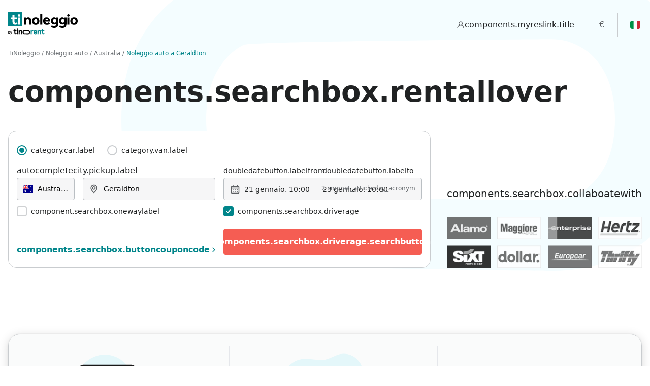

--- FILE ---
content_type: text/html; charset=UTF-8
request_url: https://www.tinoleggio.it/Australia/Australia%20Occidentale/noleggio-auto-Geraldton.html
body_size: 31451
content:
 


        
    

<!DOCTYPE html><html lang="it"><head itemscope itemtype="https://schema.org/WebSite"><!-- Google Tag Manager --><script>(function(w,d,s,l,i){w[l]=w[l]||[];w[l].push({'gtm.start':new Date().getTime(),event:'gtm.js'});var f=d.getElementsByTagName(s)[0],j=d.createElement(s);j.async=true;j.src="https://load.gtm.tinoleggio.it/8wk4adsdpcbve.js?"+i;f.parentNode.insertBefore(j,f);})(window,document,'script','dataLayer','9uh=aWQ9R1RNLTVOVkxRNUM%3D&page=2');</script><!-- End Google Tag Manager --><meta charset="utf-8"><meta http-equiv="X-UA-Compatible" content="IE=edge,chrome=1" /><meta name="viewport" content="width=device-width, height=device-height, initial-scale=1.0, maximum-scale=5.0, user-scalable=no" /><link rel="preload" as="font" href="https://d2t048k1u35nr5.cloudfront.net/fonts/figerona.css"><link rel="dns-prefetch preconnect" href="https://d2t048k1u35nr5.cloudfront.net"><link rel="dns-prefetch preconnect" href="https://cdn.iubenda.com"><link rel="dns-prefetch preconnect" href="https://widget.trustpilot.com"><link rel="dns-prefetch preconnect" href="https://connect.facebook.net"><link rel="dns-prefetch preconnect" href="https://www.googletagmanager.com"><title>Noleggio Auto Geraldton</title><meta property="og:title" content="Noleggio Auto Geraldton" /><meta name="description" content="Se stai cercando un&#039;offerta per noleggiare un&#039;auto all&#039;aeroporto di Geraldton, prenota ora, scegliendo tra le migliori offerte di TiNoleggio." /><meta property="og:description" content="Se stai cercando un&#039;offerta per noleggiare un&#039;auto all&#039;aeroporto di Geraldton, prenota ora, scegliendo tra le migliori offerte di TiNoleggio." /><meta property="og:url" content="https://www.tinoleggio.it/Australia/Australia%20Occidentale/noleggio-auto-Geraldton.html" /><link rel="canonical" href="https://www.tinoleggio.it/Australia/Australia%20Occidentale/noleggio-auto-Geraldton.html" itemprop="url" /><meta property="og:image" content="https://d2t048k1u35nr5.cloudfront.net/photos/ip/city/AU/1501600724.jpg" /><meta property="og:image:type" content="" /><meta property="og:image:width" content="" /><meta property="og:image:height" content="" /><meta property="og:type" content="website" /><meta name="ai-content-declaration" content="allow" /><meta name="ai-indexable" content="true" /><meta name="ai-content-type" content="travel, car-rental, booking-platform" /><meta name="ai-business-model" content="B2C, B2B" /><meta name="ai-api-available" content="true" /><meta name="ai-api-documentation" content="https://www.tinoleggio.it:80/docs/" /><meta name="ai-service-area" content="worldwide" /><meta name="language" content="it" /><META HTTP-EQUIV="Content-Language" CONTENT="it-IT"><meta property="og:locale" content="it-IT" /><meta property="og:site_name" content="TiNoleggio" /><meta itemprop='name' content="TiNoleggio" /><link rel="shortcut icon" href="/favicon.ico" type="image/x-icon" /><link rel="apple-touch-icon" sizes="180x180" href="/apple-touch-icon.png"><link rel="icon" type="image/png" sizes="32x32" href="/favicon-32x32.png"><link rel="icon" type="image/png" sizes="16x16" href="/favicon-16x16.png"><link rel="manifest" href="/site.webmanifest"><meta name="msapplication-TileColor" content="#da532c"><meta name="theme-color" content="#ffffff"><meta name="theme-color" content="#ffffff"><meta name="msapplication-navbutton-color" content="#ffffff"><meta name="apple-mobile-web-app-capable" content="yes"><meta name="apple-mobile-web-app-status-bar-style" content="#ffffff"><link rel="alternate" hreflang="it" href="https://www.tinoleggio.it/Australia/Australia Occidentale/noleggio-auto-Geraldton.html" /><link rel="alternate" hreflang="cs" href="https://www.tinorent.com/cz/Commonwealth of Australia/State of Western Australia/pujceni-auta-Geraldton.html" /><link rel="alternate" hreflang="da" href="https://www.tinorent.com/dk/Australia/State of Western Australia/leje-bil-Geraldton.html" /><link rel="alternate" hreflang="de" href="https://www.tinorent.com/de/Australien/State of Western Australia/vermietung-autos-Geraldton.html" /><link rel="alternate" hreflang="de-at" href="https://www.tinorent.com/at/Australien/State of Western Australia/vermietung-autos-Geraldton.html" /><link rel="alternate" hreflang="de-ch" href="https://www.tinorent.com/ch-de/Australien/State of Western Australia/vermietung-autos-Geraldton.html" /><link rel="alternate" hreflang="el" href="https://www.tinorent.com/gr/Αυστραλία/State of Western Australia/rent-cars-Geraldton.html" /><link rel="alternate" hreflang="en" href="https://www.tinorent.com/uk/Australia/State of Western Australia/rent-cars-Geraldton.html" /><link rel="alternate" hreflang="en-au" href="https://www.tinorent.com/au/Australia/State of Western Australia/rent-cars-Geraldton.html" /><link rel="alternate" hreflang="en-ca" href="https://www.tinorent.com/ca-en/Australia/State of Western Australia/rent-cars-Geraldton.html" /><link rel="alternate" hreflang="en-nz" href="https://www.tinorent.com/nz/Australia/State of Western Australia/rent-cars-Geraldton.html" /><link rel="alternate" hreflang="en-us" href="https://www.tinorent.com/us/Australia/State of Western Australia/rent-cars-Geraldton.html" /><link rel="alternate" hreflang="en-za" href="https://www.tinorent.com/za-en/Australia/State of Western Australia/rent-cars-Geraldton.html" /><link rel="alternate" hreflang="es" href="https://www.tinorent.com/es/Australia/ Australia Occidental/alquiler-coches-Geraldton.html" /><link rel="alternate" hreflang="es-ar" href="https://www.tinorent.com/ar/Australia/ Australia Occidental/alquiler-coches-Geraldton.html" /><link rel="alternate" hreflang="es-bo" href="https://www.tinorent.com/bo/Australia/ Australia Occidental/alquiler-coches-Geraldton.html" /><link rel="alternate" hreflang="es-cl" href="https://www.tinorent.com/cl/Australia/ Australia Occidental/alquiler-coches-Geraldton.html" /><link rel="alternate" hreflang="es-co" href="https://www.tinorent.com/co/Australia/ Australia Occidental/alquiler-coches-Geraldton.html" /><link rel="alternate" hreflang="es-do" href="https://www.tinorent.com/do/Australia/ Australia Occidental/alquiler-coches-Geraldton.html" /><link rel="alternate" hreflang="es-mx" href="https://www.tinorent.com/mx/Australia/ Australia Occidental/alquiler-coches-Geraldton.html" /><link rel="alternate" hreflang="es-pe" href="https://www.tinorent.com/pe/Australia/ Australia Occidental/alquiler-coches-Geraldton.html" /><link rel="alternate" hreflang="es-uy" href="https://www.tinorent.com/uy/Australia/ Australia Occidental/alquiler-coches-Geraldton.html" /><link rel="alternate" hreflang="fi" href="https://www.tinorent.com/fi/Australia/State of Western Australia/rent-cars-Geraldton.html" /><link rel="alternate" hreflang="fr" href="https://www.tinorent.com/fr/Australie/State of Western Australia/location-voitures-Geraldton.html" /><link rel="alternate" hreflang="fr-be" href="https://www.tinorent.com/be-fr/Australie/State of Western Australia/location-voitures-Geraldton.html" /><link rel="alternate" hreflang="fr-ca" href="https://www.tinorent.com/ca-fr/Australie/State of Western Australia/location-voitures-Geraldton.html" /><link rel="alternate" hreflang="fr-ch" href="https://www.tinorent.com/ch-fr/Australie/State of Western Australia/location-voitures-Geraldton.html" /><link rel="alternate" hreflang="hr" href="https://www.tinorent.com/hr/Commonwealth of Australia/State of Western Australia/najam-automobili-Geraldton.html" /><link rel="alternate" hreflang="hu" href="https://www.tinorent.com/hu/Commonwealth of Australia/State of Western Australia/rent-cars-Geraldton.html" /><link rel="alternate" hreflang="it-ch" href="https://www.tinorent.com/ch-it/Australia/Australia Occidentale/noleggio-auto-Geraldton.html" /><link rel="alternate" hreflang="nl" href="https://www.tinorent.com/nl/Australië/State of Western Australia/rent-cars-Geraldton.html" /><link rel="alternate" hreflang="nl-be" href="https://www.tinorent.com/be-nl/Australië/State of Western Australia/rent-cars-Geraldton.html" /><link rel="alternate" hreflang="no" href="https://www.tinorent.com/no/Australia/State of Western Australia/utleie-bil-Geraldton.html" /><link rel="alternate" hreflang="pl" href="https://www.tinorent.com/pl/Australia/State of Western Australia/wynajem-samochodu-Geraldton.html" /><link rel="alternate" hreflang="pt" href="https://www.tinorent.com/pt/Austrália/State of Western Australia/aluguel-carro-Geraldton.html" /><link rel="alternate" hreflang="pt-br" href="https://www.tinorent.com/br/Austrália/State of Western Australia/aluguel-carro-Geraldton.html" /><link rel="alternate" hreflang="ro" href="https://www.tinorent.com/ro/Commonwealth of Australia/State of Western Australia/rent-cars-Geraldton.html" /><link rel="alternate" hreflang="sl" href="https://www.tinorent.com/si/Commonwealth of Australia/State of Western Australia/rent-cars-Geraldton.html" /><link rel="alternate" hreflang="sv" href="https://www.tinorent.com/se/Australien/State of Western Australia/bil-uthyrning-Geraldton.html" /><meta name="robots" content="index, follow" /><script>!function(e){"use strict";function s(s){if(s){var t=e.documentElement;t.classList?t.classList.add("webp"):t.className+=" webp",window.sessionStorage.setItem("webpSupport",!0)}}!function(e){if(window.sessionStorage&&window.sessionStorage.getItem("webpSupport"))s(!0);else{var t=new Image;t.onload=t.onerror=function(){e(2===t.height)},t.src="[data-uri]"}}(s)}(document);</script><link rel="preload" href="https://d2t048k1u35nr5.cloudfront.net/tiger/1768221270/styles/index.min.css" as="style"  onload="this.onload=null;this.rel='stylesheet'" /><noscript><link rel="stylesheet" href="https://d2t048k1u35nr5.cloudfront.net/tiger/1768221270/styles/index.min.css" /></noscript><script type="text/javascript">init_iubenda_cons=function(){_iub.cons.init({api_key:"ALuUNgMM12sw0U7Arb7zsbmvLshkdCtu"});};</script><script>
	var _iub 		= _iub || {};
    const appConfig = {
    	"route"             	: 'landing_city_route',
    	"pool_domain"       	: 'eu-west-1_KIwDHNss2',
    	"session_params"    	: {"currency":"EUR","ip_address":"172.31.20.235","jwt_token":"eyJraWQiOiJiZlZEVm5objIwRDE0ZzdwXC9LdmdGRTc4bURzZitiYnU1NHB3M2ZZTmZyND0iLCJhbGciOiJSUzI1NiJ9.[base64].[base64]","locale":"it","session_id":"b9nmrgfpl0ba1jrq4vca03k2od","user_agent":"Amazon CloudFront","utm_source_id":null},
    	"pool_params"    		: {"id":"eu-west-1_KIwDHNss2","created":"2020-06-29T07:10:35+00:00","accountName":"tinoleggio","isDelay":false,"isRemoveCancellationPolicy":false,"clientId":"62or3avsoihe6e4s8khbj2r3k5","clientSecretId":"bubjtsrapnd2h6497na056go9uio8ak5mccb4cngandljho0t2c","jwtUser0":"","idUser0":"338c76dc-713e-4aa1-9c44-17bc7442e6e1","roles":[""],"viewConfig":{"id":"eu-west-1_KIwDHNss2","isRemoveInsurance":false,"isDetailRemoveInsurance":false,"isRemoveInsuranceQuote":false,"isRemoveInvoiceRequest":false,"isRemoveRentalInclusion":false,"isRemoveRentalTerms":false,"isRemoveCancellationPolicy":false,"isRemoveSupport":false,"isRemovePaymentInfo":false,"isRemoveCancelBooking":false,"isRemoveCancelInsurance":false,"isRemoveSearchPartnersLogo":false,"isRemoveGreenpack":false,"isRemoveGreenpackBooking":false,"isBTenable":true,"isMTenable":true,"isLTenable":false,"isHiddenRegistrationFormBirthData":false,"isHiddenRegistrationFormBirthCountry":false,"isHiddenRegistrationFormResidenceCountry":false,"isHiddenRegistrationFormResidenceCity":false,"isHiddenRegistrationFormResidenceAddress":false,"isHiddenRegistrationFormEmail":false,"isHiddenRegistrationFormAgencyName":true,"isHiddenRegistrationFormAgencyAddress":true,"isHiddenRegistrationFormAgencyEmail":true,"isHiddenRegistrationFormAgencyPhone":true,"isHiddenReminderCreditCard":false,"isHiddenReminderDocuments":false,"isHiddenReminderVocuher":false,"isShowRegistrationNotes":false,"isHiddenRegistrationFormUserpoolBookingNumber":true},"legal_entity":{"id":"2","company_name":"tinoleggio","street":"Viale Murillo 48","city":"Milano","country":"Italia","iso_country_code":"IT","zip_code":"20149","vat_registration_number":"07445370963","fiscal_code":"07445370963","pec":"","sdi":"","use_for_invoice":false},"message_operation_config":{"id":"376","operations_disabled":[{"operation":""},{"operation":"admin_prenotazione_attesa"},{"operation":"admin_conferma"},{"operation":"admin_cancellazione"},{"operation":"admin_testo_libero"}],"trustpilot_disabled":false},"commission_rules":[{"id":"0763a690-21fd-11ed-861d-0242ac120002","product_type":"rental","temporality":"*","category":"*","payment_type":"*","commission_perc":100,"commission_fixed":0,"commission_min":0,"commission_max":0,"referring_amount":"commission_charge","valid_from":"2010-01-01T00:00:00+00:00"},{"id":"8c711dde-ba00-7176-e1b8-22753d1cb996","product_type":"insurance","temporality":"*","category":"*","payment_type":"*","commission_perc":100,"commission_fixed":0,"commission_min":0,"commission_max":0,"referring_amount":"commission_charge","valid_from":"2010-01-01T00:00:00+00:00"}],"pref_locale":"it","pref_currency":"","enabled":true,"intermediary_list":[],"purchasing_group_list":[]},
    	"iubenda"           	: {"site":"www.tinoleggio.it","white_label":false,"site_id":2622632,"policy_id":23437207,"lang":"it"},
    	"currencies"        	: {"AL":"ALL","AR":"ARS","AT":"EUR","AU":"AUD","BA":"BAM","BE":"EUR","BO":"BOB","BR":"BRL","CA":"CAD","CH":"CHF","CL":"CLP","CO":"COP","CR":"CRC","CZ":"CZK","DE":"EUR","DK":"DKK","DO":"DOP","EC":"USD","ES":"EUR","FI":"EUR","FR":"EUR","GB":"GBP","GI":"GIP","GR":"EUR","GT":"GTQ","HN":"HNL","IL":"ILS","IT":"EUR","LU":"EUR","MC":"EUR","MT":"EUR","MX":"MXN","NI":"NIO","NL":"EUR","NO":"NOK","NZ":"NZD","PA":"USD","PE":"PEN","PL":"PLN","PT":"EUR","PY":"PYG","SE":"SEK","SV":"USD","US":"USD","UY":"UYU","VE":"USD","ZA":"ZAR"},
    	"locales"           	: {"it":{"lang":"it","text":"Italia","code":"IT","currency":"EUR"}},
    	"nationalityLocales"	: {"cs":{"alternate_link":true,"name":"\u010cesk\u00e1 republika","lang":"cs","country_code":"CZ","link":"https:\/\/www.tinorent.com\/cz\/Commonwealth of Australia\/State of Western Australia\/pujceni-auta-Geraldton.html"},"da":{"alternate_link":true,"name":"Danmark","lang":"da","country_code":"DK","link":"https:\/\/www.tinorent.com\/dk\/Australia\/State of Western Australia\/leje-bil-Geraldton.html"},"de":{"alternate_link":true,"name":"Deutschland","lang":"de","country_code":"DE","link":"https:\/\/www.tinorent.com\/de\/Australien\/State of Western Australia\/vermietung-autos-Geraldton.html"},"de-at":{"alternate_link":true,"name":"Oesterreich","lang":"de-at","country_code":"AT","link":"https:\/\/www.tinorent.com\/at\/Australien\/State of Western Australia\/vermietung-autos-Geraldton.html"},"de-ch":{"alternate_link":true,"name":"Schweiz","lang":"de-ch","country_code":"CH","link":"https:\/\/www.tinorent.com\/ch-de\/Australien\/State of Western Australia\/vermietung-autos-Geraldton.html"},"el":{"alternate_link":true,"name":"\u0395\u03bb\u03bb\u03ac\u03b4\u03b1","lang":"el","country_code":"GR","link":"https:\/\/www.tinorent.com\/gr\/\u0391\u03c5\u03c3\u03c4\u03c1\u03b1\u03bb\u03af\u03b1\/State of Western Australia\/rent-cars-Geraldton.html"},"en":{"alternate_link":true,"name":"United Kingdom","lang":"en","country_code":"GB","link":"https:\/\/www.tinorent.com\/uk\/Australia\/State of Western Australia\/rent-cars-Geraldton.html"},"en-au":{"alternate_link":true,"name":"Australia","lang":"en-au","country_code":"AU","link":"https:\/\/www.tinorent.com\/au\/Australia\/State of Western Australia\/rent-cars-Geraldton.html"},"en-ca":{"alternate_link":true,"name":"Canada-English","lang":"en-ca","country_code":"CA","link":"https:\/\/www.tinorent.com\/ca-en\/Australia\/State of Western Australia\/rent-cars-Geraldton.html"},"en-nz":{"alternate_link":true,"name":"New Zealand","lang":"en-nz","country_code":"NZ","link":"https:\/\/www.tinorent.com\/nz\/Australia\/State of Western Australia\/rent-cars-Geraldton.html"},"en-us":{"alternate_link":true,"name":"United States","lang":"en-us","country_code":"US","link":"https:\/\/www.tinorent.com\/us\/Australia\/State of Western Australia\/rent-cars-Geraldton.html"},"en-za":{"alternate_link":true,"name":"South Africa","lang":"en-za","country_code":"ZA","link":"https:\/\/www.tinorent.com\/za-en\/Australia\/State of Western Australia\/rent-cars-Geraldton.html"},"es":{"alternate_link":true,"name":"Espa\u00f1a","lang":"es","country_code":"ES","link":"https:\/\/www.tinorent.com\/es\/Australia\/ Australia Occidental\/alquiler-coches-Geraldton.html"},"es-ar":{"alternate_link":true,"name":"Argentina","lang":"es-ar","country_code":"AR","link":"https:\/\/www.tinorent.com\/ar\/Australia\/ Australia Occidental\/alquiler-coches-Geraldton.html"},"es-bo":{"alternate_link":true,"name":"Bolivia","lang":"es-bo","country_code":"BO","link":"https:\/\/www.tinorent.com\/bo\/Australia\/ Australia Occidental\/alquiler-coches-Geraldton.html"},"es-cl":{"alternate_link":true,"name":"Chile","lang":"es-cl","country_code":"CL","link":"https:\/\/www.tinorent.com\/cl\/Australia\/ Australia Occidental\/alquiler-coches-Geraldton.html"},"es-co":{"alternate_link":true,"name":"Colombia","lang":"es-co","country_code":"CO","link":"https:\/\/www.tinorent.com\/co\/Australia\/ Australia Occidental\/alquiler-coches-Geraldton.html"},"es-do":{"alternate_link":true,"name":"Rep\u00fablica Dominicana","lang":"es-do","country_code":"DO","link":"https:\/\/www.tinorent.com\/do\/Australia\/ Australia Occidental\/alquiler-coches-Geraldton.html"},"es-mx":{"alternate_link":true,"name":"Mexico","lang":"es-mx","country_code":"MX","link":"https:\/\/www.tinorent.com\/mx\/Australia\/ Australia Occidental\/alquiler-coches-Geraldton.html"},"es-pe":{"alternate_link":true,"name":"Peru","lang":"es-pe","country_code":"PE","link":"https:\/\/www.tinorent.com\/pe\/Australia\/ Australia Occidental\/alquiler-coches-Geraldton.html"},"es-uy":{"alternate_link":true,"name":"Uruguay","lang":"es-uy","country_code":"UY","link":"https:\/\/www.tinorent.com\/uy\/Australia\/ Australia Occidental\/alquiler-coches-Geraldton.html"},"fi":{"alternate_link":true,"name":"Suomi","lang":"fi","country_code":"FI","link":"https:\/\/www.tinorent.com\/fi\/Australia\/State of Western Australia\/rent-cars-Geraldton.html"},"fr":{"alternate_link":true,"name":"France","lang":"fr","country_code":"FR","link":"https:\/\/www.tinorent.com\/fr\/Australie\/State of Western Australia\/location-voitures-Geraldton.html"},"fr-be":{"alternate_link":true,"name":"Belgique","lang":"fr-be","country_code":"BE","link":"https:\/\/www.tinorent.com\/be-fr\/Australie\/State of Western Australia\/location-voitures-Geraldton.html"},"fr-ca":{"alternate_link":true,"name":"Canada-Fran\u00e7ais","lang":"fr-ca","country_code":"CA","link":"https:\/\/www.tinorent.com\/ca-fr\/Australie\/State of Western Australia\/location-voitures-Geraldton.html"},"fr-ch":{"alternate_link":true,"name":"Suisse","lang":"fr-ch","country_code":"CH","link":"https:\/\/www.tinorent.com\/ch-fr\/Australie\/State of Western Australia\/location-voitures-Geraldton.html"},"hr":{"alternate_link":true,"name":"Croazia","lang":"hr","country_code":"HR","link":"https:\/\/www.tinorent.com\/hr\/Commonwealth of Australia\/State of Western Australia\/najam-automobili-Geraldton.html"},"hu":{"alternate_link":true,"name":"Magyarorsz\u00e1g","lang":"hu","country_code":"HU","link":"https:\/\/www.tinorent.com\/hu\/Commonwealth of Australia\/State of Western Australia\/rent-cars-Geraldton.html"},"it-ch":{"alternate_link":true,"name":"Svizzera","lang":"it-ch","country_code":"CH","link":"https:\/\/www.tinorent.com\/ch-it\/Australia\/Australia Occidentale\/noleggio-auto-Geraldton.html"},"nl":{"alternate_link":true,"name":"Netherlands","lang":"nl","country_code":"NL","link":"https:\/\/www.tinorent.com\/nl\/Australi\u00eb\/State of Western Australia\/rent-cars-Geraldton.html"},"nl-be":{"alternate_link":true,"name":"Belgi\u00eb","lang":"nl-be","country_code":"BE","link":"https:\/\/www.tinorent.com\/be-nl\/Australi\u00eb\/State of Western Australia\/rent-cars-Geraldton.html"},"no":{"alternate_link":true,"name":"Norge","lang":"no","country_code":"NO","link":"https:\/\/www.tinorent.com\/no\/Australia\/State of Western Australia\/utleie-bil-Geraldton.html"},"pl":{"alternate_link":true,"name":"Polska","lang":"pl","country_code":"PL","link":"https:\/\/www.tinorent.com\/pl\/Australia\/State of Western Australia\/wynajem-samochodu-Geraldton.html"},"pt":{"alternate_link":true,"name":"Portugal","lang":"pt","country_code":"PT","link":"https:\/\/www.tinorent.com\/pt\/Austr\u00e1lia\/State of Western Australia\/aluguel-carro-Geraldton.html"},"pt-br":{"alternate_link":true,"name":"Brasil","lang":"pt-br","country_code":"BR","link":"https:\/\/www.tinorent.com\/br\/Austr\u00e1lia\/State of Western Australia\/aluguel-carro-Geraldton.html"},"ro":{"alternate_link":true,"name":"Romania","lang":"ro","country_code":"RO","link":"https:\/\/www.tinorent.com\/ro\/Commonwealth of Australia\/State of Western Australia\/rent-cars-Geraldton.html"},"sl":{"alternate_link":true,"name":"Slovenija","lang":"sl","country_code":"SI","link":"https:\/\/www.tinorent.com\/si\/Commonwealth of Australia\/State of Western Australia\/rent-cars-Geraldton.html"},"sv":{"alternate_link":true,"name":"Sverige","lang":"sv","country_code":"SE","link":"https:\/\/www.tinorent.com\/se\/Australien\/State of Western Australia\/bil-uthyrning-Geraldton.html"}},
		"asset_path"			: 'https://d2t048k1u35nr5.cloudfront.net',
		"locale"            	: 'it',
		"viewType"          	: '',
		"dateFormat"        	: 'Y-m-d',
		"dateDisplyFormat"  	: 'YYYY-MM-DD',
		"timeFormat"        	: 'H:i',
		"language"          	: 'it',
		"fallbackLanguage"  	: 'en',
		"urlRooster"        	: 'https://rooster.tinoleggio.it',
		"urlLocalization"   	: 'https://localization.tinoleggio.it',
		"urlSendLogMessage"   	: '/_send_log_message?_format=html',
		"urlSendReportQueue"   	: '/_send_report_queue?_format=html',
		"urlHome"               : '/',
		"domain"                : {"rooster":"https:\/\/rooster.tinoleggio.it","basket":"http:\/\/basket.tinoleggio.it","coupon":"https:\/\/coupon.tinoleggio.it","userpool":"https:\/\/userpool.tinoleggio.it","customer":"https:\/\/customer.tinoleggio.it","payment":"https:\/\/payment.tinoleggio.it","mailmessage":"http:\/\/mail.message.tinoleggio.it","bat":"http:\/\/bat.tinoleggio.it","localization":"https:\/\/localization.tinoleggio.it","invoice":"https:\/\/invoice.tinoleggio.it","parrot":"https:\/\/parrot.tinoleggio.it","geo":"https:\/\/geo.tinoleggio.it","partnergateway":"https:\/\/partner.tinoleggio.it","dragon":"https:\/\/dragon.tinoleggio.it"},
        "search_params"         : {"pick_up_country_code":"AU","pick_up_country_name":"Australia","pick_up_region_id":"643","pick_up_region_name":"Australia Occidentale","pick_up_city_id":"286879","pick_up_city_name":"Geraldton","pick_up_city_type":0,"drop_off_country_code":"AU","drop_off_country_name":"Australia","drop_off_city_id":"286879","drop_off_city_name":"Geraldton","drop_off_region_id":"643","drop_off_region_name":"Australia Occidentale","pick_up_date":1768996476,"drop_off_date":1769169276,"driver_country_code":"IT","driver_country_name":"Italia","driver_age":"30","category_id":"23","category_code":"CAR","coupon_code":"","drop_off_city_type":0},
        "countries" 			: [{"enable":true,"name":"continent.northamerica","countries":[{"enable":true,"code":"CA","locales":[{"code":"en-ca","name":"Canada-English"},{"code":"fr-ca","name":"Canada-Fran\u00e7ais"}]},{"enable":true,"code":"MX","locales":[{"code":"es-mx","name":"Mexico"}]},{"enable":true,"code":"DO","locales":[{"code":"es-do","name":"Rep\u00fablica Dominicana"}]},{"enable":true,"code":"US","locales":[{"code":"en-us","name":"United States"}]}]},{"enable":false,"name":"continent.centamerica","countries":[{"enable":false,"code":"BZ","locales":[{"code":"es-bz","name":"Belice"}]},{"enable":false,"code":"CR","locales":[{"code":"es-cr","name":"Costa Rica"}]},{"enable":false,"code":"SV","locales":[{"code":"es-sv","name":"El Salvador"}]},{"enable":false,"code":"GT","locales":[{"code":"es-gt","name":"Guatemala"}]},{"enable":false,"code":"HN","locales":[{"code":"es-hn","name":"Honduras"}]},{"enable":false,"code":"NI","locales":[{"code":"es-ni","name":"Nicaragua"}]},{"enable":false,"code":"PA","locales":[{"code":"es-pa","name":"Panam\u00e1"}]}]},{"enable":true,"name":"continent.southamerica","countries":[{"enable":true,"code":"AR","locales":[{"code":"es-ar","name":"Argentina"}]},{"enable":true,"code":"BO","locales":[{"code":"es-bo","name":"Bolivia"}]},{"enable":true,"code":"BR","locales":[{"code":"pt-br","name":"Brasil"}]},{"enable":true,"code":"CL","locales":[{"code":"es-cl","name":"Chile"}]},{"enable":true,"code":"CO","locales":[{"code":"es-co","name":"Colombia"}]},{"enable":false,"code":"EC","locales":[{"code":"es-ec","name":"Ecuador"}]},{"enable":false,"code":"PY","locales":[{"code":"es-py","name":"Paraguay"}]},{"enable":true,"code":"PE","locales":[{"code":"es-pe","name":"Peru"}]},{"enable":true,"code":"UY","locales":[{"code":"es-uy","name":"Uruguay"}]},{"enable":false,"code":"VE","locales":[{"code":"es-ve","name":"Venezuela"}]}]},{"enable":true,"name":"continent.europe","countries":[{"enable":true,"code":"BE","locales":[{"code":"nl-be","name":"Belgi\u00eb"},{"code":"fr-be","name":"Belgique"}]},{"enable":false,"code":"BA","locales":[{"code":"bs","name":"Bosna i Hercegovina"}]},{"enable":false,"code":"BG","locales":[{"code":"bg","name":"Bulgaria"}]},{"enable":true,"code":"CZ","locales":[{"code":"cs","name":"\u010cesk\u00e1 republika"}]},{"enable":true,"code":"HR","locales":[{"code":"hr","name":"Croazia"}]},{"enable":false,"code":"CY","locale":[{"code":"el-cy","name":"Cipro"}]},[{"code":"tr-cy","name":"K\u0131br\u0131s"}],{"enable":true,"code":"DK","locales":[{"code":"da","name":"Danmark"}]},{"enable":true,"code":"DE","locales":[{"code":"de","name":"Deutschland"}]},{"enable":false,"code":"EE","locales":[{"code":"et","name":"Estonia"}]},{"enable":true,"code":"ES","locales":[{"code":"es","name":"Espa\u00f1a"}]},{"enable":true,"code":"FR","locales":[{"code":"fr","name":"France"}]},{"enable":false,"code":"GI","locales":[{"code":"en-gi","name":"Gibraltar"}]},{"enable":true,"code":"GR","locales":[{"code":"el","name":"\u0395\u03bb\u03bb\u03ac\u03b4\u03b1"}]},{"enable":false,"code":"LU","locales":[{"code":"fr-lu","name":"Grand-Duch\u00e9 de Luxembourg"},{"code":"de-lu","name":"Gro\u00dfherzogtum Luxemburg"}]},{"enable":true,"code":"HU","locales":[{"code":"hu","name":"Magyarorsz\u00e1g"}]},{"enable":false,"code":"IE","locales":[{"code":"en-ie","name":"Ireland"}]},{"enable":false,"code":"IS","locales":[{"code":"is","name":"Island"}]},{"enable":true,"code":"IT","locales":[{"code":"it","name":"Italia"}]},{"enable":false,"code":"LV","locales":[{"code":"lv","name":"Latvija"}]},{"enable":false,"code":"LT","locales":[{"code":"lt","name":"Lietuva"}]},{"enable":false,"code":"ME","locales":[{"code":"sr-me","name":"Montenegro"}]},{"enable":false,"code":"MT","locales":[{"code":"en-mt","name":"Malta"}]},{"enable":false,"code":"MC","locales":[{"code":"fr-mc","name":"Principaut\u00e9 de Monaco"}]},{"enable":true,"code":"NL","locales":[{"code":"nl","name":"Netherlands"}]},{"enable":true,"code":"NO","locales":[{"code":"no","name":"Norge"}]},{"enable":true,"code":"AT","locales":[{"code":"de-at","name":"Oesterreich"}]},{"enable":true,"code":"PL","locales":[{"code":"pl","name":"Polska"}]},{"enable":true,"code":"PT","locales":[{"code":"pt","name":"Portugal"}]},{"enable":false,"code":"MD","locales":[{"code":"ro-md","name":"Republica Moldova"}]},{"enable":false,"code":"MK","locales":[{"code":"mk","name":"Republika Makedonija"}]},{"enable":false,"code":"RS","locales":[{"code":"sr","name":"Republika Srbija"}]},{"enable":true,"code":"RO","locales":[{"code":"ro","name":"Romania"}]},{"enable":false,"code":"GE","locales":[{"code":"ka","name":"Sakartvelo"}]},{"enable":true,"code":"CH","locales":[{"code":"de-ch","name":"Schweiz"},{"code":"fr-ch","name":"Suisse"},{"code":"it-ch","name":"Svizzera"}]},{"enable":false,"code":"AL","locales":[{"code":"sq","name":"Shqip\u00ebria"}]},{"enable":false,"code":"SK","locales":[{"code":"sk","name":"Slovakia"}]},{"enable":true,"code":"SI","locales":[{"code":"sl","name":"Slovenija"}]},{"enable":true,"code":"FI","locales":[{"code":"fi","name":"Suomi"}]},{"enable":true,"code":"SE","locales":[{"code":"sv","name":"Sverige"}]},{"enable":false,"code":"UA","locales":[{"code":"uk","name":"Ucraina"}]},{"enable":true,"code":"GB","locales":[{"code":"en","name":"United Kingdom"}]}]},{"enable":true,"name":"continent.africa","countries":[{"enable":false,"code":"MA","locales":[{"code":"ar","name":"\u0627\u0644\u0645\u063a\u0631\u0628"}]},{"enable":false,"code":"DZ","locales":[{"code":"ar","name":"\u0627\u0644\u062c\u0632\u0627\u0626\u0631"}]},{"enable":false,"code":"TN","locales":[{"code":"ar","name":"\u062a\u0648\u0646\u0633"}]},{"enable":false,"code":"EG","locales":[{"code":"ar","name":"\u0645\u0635\u0631"}]},{"enable":false,"code":"NA","locales":[{"code":"en-na","name":"Namibia"}]},{"enable":true,"code":"ZA","locales":[{"code":"en-za","name":"South Africa"}]}]},{"enable":false,"name":"continent.asia","countries":[{"enable":false,"code":"TR","locales":[{"code":"tr","name":"T\u00fcrkiye"}]},{"enable":false,"code":"SA","locales":[{"code":"ar","name":"\u0627\u0644\u0645\u0645\u0644\u0643\u0629 \u0627\u0644\u0639\u0631\u0628\u064a\u0629 \u0627\u0644\u0633\u0639\u0648\u062f\u064a\u0629"}]},{"enable":false,"code":"AE","locales":[{"code":"ar","name":"\u0627\u0644\u0625\u0645\u0627\u0631\u0627\u062a \u0627\u0644\u0639\u0631\u0628\u064a\u0629 \u0627\u0644\u0645\u062a\u062d\u062f\u0629"}]},{"enable":false,"code":"IL","locales":[{"code":"he","name":"\u05d9\u05b4\u05e9\u05b0\u05c2\u05e8\u05b8\u05d0\u05b5\u05dc"}]},{"enable":false,"code":"CN","locales":[{"code":"zh","name":"\u4e2d\u56fd"}]},{"enable":false,"code":"JP","locales":[{"code":"ja","name":"\u65e5\u672c"}]},{"enable":false,"code":"IN","locales":[{"code":"hi","name":"\u092d\u093e\u0930\u0924"}]},{"enable":false,"code":"KR","locales":[{"code":"ko","name":"\ub300\ud55c\ubbfc\uad6d"}]},{"enable":false,"code":"VN","locales":[{"code":"vi","name":"Vi\u1ec7t Nam# Vietnam"}]},{"enable":false,"code":"TH","locales":[{"code":"th","name":"\u0e1b\u0e23\u0e30\u0e40\u0e17\u0e28\u0e44\u0e17\u0e22"}]},{"enable":false,"code":"ID","locales":[{"code":"id","name":"Indonesia"}]}]},{"enable":true,"name":"continent.oceania","countries":[{"enable":true,"code":"AU","locales":[{"code":"en-au","name":"Australia"}]},{"enable":true,"code":"NZ","locales":[{"code":"en-nz","name":"New Zealand"}]}]},{"enable":false,"name":"Global","countries":[]}],
        "growthbook"            : {"clientKey":"sdk-FmQIBkIs1LKRmyct","decryptionKey":"zT4Oeb1kaPi4fQkY\/muKzQ==","feature_flags":["insurance-modal-detail-page"]}
	}
</script><style>
            :root{     --color-backdrop: rgba(0,0,0,0.8);--color-overlay: #ffffff;--color-divider: #e1e3e5;--color-bg-default: #f6f6f7;--color-bg-hovered: #f1f2f3;--color-bg-pressed: #edeeef;--color-bg-selected: #edeeef;--color-surface-default: #ffffff;--color-surface-subdued: #fafbfb;--color-surface-hovered: #f6f6f7;--color-surface-pressed: #f1f2f3;--color-surface-depressed: #edeeef;--color-surface-disabled: #F1F1F1;--color-surface-selected-default: #f3f9fa;--color-surface-selected-hovered: #f4f4f4;--color-surface-selected-pressed: #e5effd;--color-surface-warning-default: rgba(255,219,166,1);--color-surface-warning-subdued: #fff5ea;--color-surface-warning-subdued-hovered: #fff2e2;--color-surface-warning-subdued-pressed: #ffebd3;--color-surface-critical-default: #fed3d1;--color-surface-critical-subdued: #fff4f4;--color-surface-critical-subdued-hovered: #fff0f0;--color-surface-critical-subdued-pressed: #ffe9e8;--color-surface-critical-subdued-depressed: #febcb9;--color-surface-success-default: #aee9d1;--color-surface-success-subdued: #f1f8f5;--color-surface-success-subdued-hovered: #ecf6f1;--color-surface-success-subdued-pressed: #e2f1ea;--color-surface-highlight-default: #347C84;--color-surface-highlight-subdued: #f4fdff;--color-surface-highlight-subdued-hovered: #e4f7fa;--color-surface-highlight-subdued-pressed: #d5f3f8;--color-surface-neutral-default: #e4e5e7;--color-surface-neutral-subdued: #f6f6f7;--color-surface-neutral-hovered: #dbdddf;--color-surface-neutral-pressed: #c9ccd0;--color-surface-neutral-disabled: #f1f2f3;--color-surface-primary-default: #f55d53;--color-surface-primary-subdued: #fff9f9;--color-surface-primary-hovered: #b3d0c3;--color-surface-primary-pressed: #a2bcb0;--color-surface-formfield-default: #f6f6f7;--color-surface-inverse-default: #181818;--color-surface-inverse-subdued: #2d2d2d;--color-surface-inverse-hovered: #373737;--color-surface-inverse-pressed: #000000;--color-text-default: #202223;--color-text-subdued: #6d7175;--color-text-disabled: #CFD1D3;--color-text-critical: #d72c0d;--color-text-warning: #916a00;--color-text-success: #008060;--color-text-highlight: #347c84;--color-text-on-interactive: #ffffff;--color-text-on-primary: #ffffff;--color-text-on-critical: #ffffff;--color-text-on-inverse: rgba(255,255,255,0.9);--color-text-on-basic: #000000;--color-icon-default: #5c5f62;--color-icon-subdued: #8c9196;--color-icon-hovered: #1a1c1d;--color-icon-pressed: #44474a;--color-icon-disabled: #CFD1D3;--color-icon-critical: #d72c0d;--color-icon-warning: #b98900;--color-icon-success: #007f5f;--color-icon-highlight: #347c84;--color-icon-on-interactive: #ffffff;--color-icon-on-primary: #ffffff;--color-icon-on-critical: #ffffff;--color-icon-on-inverse: #ffffff;--color-icon-on-basic: #000000;--color-interactive-default: #00858a;--color-interactive-hovered: #06a0a6;--color-interactive-pressed: #057477;--color-interactive-disabled: #CFD1D3;--color-interactive-critical: #d82c0d;--color-interactive-critical-hovered: #cd290c;--color-interactive-critical-disabled: #fd938d;--color-interactive-critical-pressed: #670f03;--color-interactive-inverse: #c8eeef;--color-interactive-inverse-hovered: #06a0a6;--color-interactive-inverse-pressed: #057477;--color-interactive-inverse-disabled: #bdc1cc;--color-border-default: #000000;--color-border-subdued: #c9cccf;--color-border-hovered: #999ea4;--color-border-depressed: #575959;--color-border-disabled: #CFD1D3;--color-border-critical-default: #fd5749;--color-border-critical-subdued: #e0b3b2;--color-border-critical-disabled: #ffa7a3;--color-border-warning-default: #b98900;--color-border-warning-subdued: #e1b878;--color-border-success-default: #00a47c;--color-border-success-subdued: #95c9b4;--color-border-highlight-default: #00858a;--color-border-highlight-subdued: #85adae;--color-border-neutral-subdued: #cecece;--color-border-action-button: #babfc3;--color-border-action-basic: #000000;--color-border-action-inverse: #ffffff;--color-border-action-primary: #f55d53;--color-border-primary-default: #074ee8;--color-border-primary-subdued: #b1caff;--color-border-inverse-default: #000000;--color-border-inverse-subdued: #3c3c3c;--color-border-formfield-default: #babfc3;--color-focused-default: #458fff;--color-action-basic-default: #ffffff;--color-action-basic-hovered: #f6f6f7;--color-action-basic-pressed: #f1f2f3;--color-action-basic-depressed: #6d7175;--color-action-basic-disabled: #ffffff;--color-action-primary-default: #f55d53;--color-action-primary-hovered: #ea5147;--color-action-primary-pressed: #c73d34;--color-action-primary-depressed: #b4433c;--color-action-primary-disabled: #f1f1f1;--color-action-critical-default: #d82c0d;--color-action-critical-hovered: #bc2200;--color-action-critical-pressed: #a21b00;--color-action-critical-depressed: #6c0f00;--color-action-critical-disabled: #f1f1f1;--color-action-inverse-default: #ffffff00;--color-action-inverse-hovered: #f6f6f733;--color-action-inverse-pressed: #ffffff80;--color-action-inverse-depressed: #ffffff4d;--color-action-inverse-disabled: #ffffff33;--color-decorative-one: #00858a;--color-decorative-two: #ffc4b0;--color-decorative-three: #92e6b5;--color-decorative-four: #91e0d6;--color-decorative-five: rgba(255,210,51,1);--color-decorative-two-subdued: rgba(243,249,226,1);--color-decorative-three-subdued: rgba(226,248,255,1);--color-decorative-four-subdued: rgba(223,203,234,1);    --shadow-01: 0px 1px 0px rgba(0, 0, 0, 0.05);--shadow-02: 0px 2px 1px rgba(0, 0, 0, 0.05), 0px 0px 1px rgba(0, 0, 0, 0.25);--shadow-03: 0px 0px 2px rgba(0, 0, 0, 0.2), 0px 2px 10px rgba(0, 0, 0, 0.1);--shadow-04: 0px 0px 3px rgba(0, 0, 0, 0.1), 0px 4px 20px rgba(0, 0, 0, 0.15);--shadow-05: 0px 0px 4px rgba(0, 0, 0, 0.1), 0px 8px 40px rgba(0, 0, 0, 0.2);--shadow-inset-01: inset 0px 2px 0px rgba(0, 0, 0, 0.05);    --spacing-00: 0px;--spacing-px: 1px;--spacing-05: 0.125rem;--spacing-10: 0.25rem;--spacing-15: 0.375rem;--spacing-20: 0.5rem;--spacing-25: 0.625rem;--spacing-30: 0.75rem;--spacing-35: 0.875rem;--spacing-40: 1rem;--spacing-50: 1.25rem;--spacing-60: 1.5rem;--spacing-70: 1.75rem;--spacing-80: 2rem;--spacing-90: 2.25rem;--spacing-100: 2.5rem;--spacing-110: 2.75rem;--spacing-120: 3rem;--spacing-140: 3.5rem;--spacing-160: 4rem;--spacing-200: 5rem;--spacing-240: 6rem;--spacing-280: 7rem;--spacing-320: 8rem;--spacing-360: 9rem;--spacing-400: 10rem;--spacing-440: 11rem;--spacing-480: 12rem;--spacing-520: 13rem;--spacing-560: 14rem;--spacing-600: 15rem;--spacing-640: 16rem;--spacing-720: 18rem;--spacing-800: 20rem;--spacing-960: 24rem;    --web-font-sans: Figerona, ui-sans-serif, system-ui;--web-font-serif: ui-serif, Georgia;--web-font-sans-support: ui-sans-serif,system-ui,-apple-system,BlinkMacSystemFont,Segoe UI,Roboto,Helvetica Neue,Arial,Noto Sans,sans-serif,Apple Color Emoji,Segoe UI Emoji,Segoe UI Symbol,Noto Color Emoji;--web-font-serif-support: ui-serif, Georgia;--web-font-mono: ui-monospace, SFMono-Regular, Menlo, Monaco, Consolas, Liberation Mono, Courier New, monospace;--font-size-12: 12px;--font-size-13: 13px;--font-size-14: 14px;--font-size-15: 15px;--font-size-16: 16px;--font-size-18: 18px;--font-size-20: 20px;--font-size-24: 24px;--font-size-32: 32px;--font-size-40: 40px;--font-size-48: 48px;--font-size-56: 56px;--font-size-64: 64px;--font-size-80: 80px;--font-weight-regular: 400;--font-weight-bold: 700;--line-height-16: 16px;--line-height-20: 20px;--line-height-24: 24px;--line-height-28: 28px;--line-height-32: 32px;--line-height-36: 36px;--line-height-40: 40px;--line-height-48: 48px;--line-height-56: 56px;--line-height-64: 64px;--line-height-80: 80px;    --litepicker-day-width: 48px !important;--litepicker-month-weekday-color: var(--color-text-subdued) !important;--litepicker-day-color: var(--color-text-default) !important;--litepicker-is-in-range-color: var(--color-surface-selected-default) !important;--litepicker-is-locked-color: var(--color-text-disabled) !important;--litepicker-is-end-color-bg: var(--color-interactive-default) !important;--litepicker-is-today-color: var(--color-text-default) !important;--litepicker-is-start-color: var(--color-text-default) !important;--litepicker-is-start-color-bg: var(--color-interactive-disabled) !important; }
            @media (min-width: 1199px) { body.watermark { background:url("https://d2t048k1u35nr5.cloudfront.net/img/svg/tinowatermark.svg") no-repeat top right; } }        </style><link rel="stylesheet" type="text/css" href="https://d2t048k1u35nr5.cloudfront.net/css/1768221270/tiger.min.css" /></head><body itemscope itemtype="https://schema.org/WebPage" class="ti-font-sans-support print:ti-grayscale ti-m-0 it:landing_city_route watermark" data-spy="scroll" data-target="#subcategory_spy"><!-- Google Tag Manager (noscript) --><noscript><iframe src="https://load.gtm.tinoleggio.it/ns.html?id=GTM-5NVLQ5C" height="0" width="0" style="display:none;visibility:hidden"></iframe></noscript><!-- End Google Tag Manager (noscript) --><div class="tinobody"><header class="xl:ti-container ti-mx-auto ti-h-fit ti-block ti-py-3 sm:ti-py-6 ti-z-20 ti-relative"><div class="ti-px-4 ti-flex ti-justify-between ti-h-fit"><a class="ti-flex-none ti-flex ti-items-center header-logo" itemprop="url" href="/" title="TiNoleggio"><svg width="138" height="49" viewBox="0 0 138 49" fill="none" xmlns="http://www.w3.org/2000/svg"><path d="M45.3648 16.3334C45.3648 15.2191 45.1981 14.2719 44.8648 13.4919C44.55 12.7119 44.1149 12.0805 43.5593 11.5977C43.0223 11.0962 42.402 10.7341 41.6984 10.5112C40.9947 10.2698 40.2633 10.1491 39.5041 10.1491C38.893 10.1491 38.319 10.2605 37.782 10.4834C37.245 10.7062 36.7821 11.0312 36.3932 11.4584C36.0043 11.8669 35.6988 12.3777 35.4766 12.9905C35.2544 13.6034 35.1433 14.2998 35.1433 15.0798V17.5312H35.5877C35.5877 16.3427 35.8377 15.3955 36.3376 14.6898C36.8561 13.9655 37.5598 13.6034 38.4486 13.6034C38.8745 13.6034 39.2634 13.6962 39.6152 13.8819C39.967 14.0491 40.2725 14.2905 40.5318 14.6062C40.791 14.9034 40.9855 15.2655 41.1151 15.6927C41.2632 16.1198 41.3373 16.5934 41.3373 17.1134V24.4955H45.3648V16.3334ZM35.5877 24.4955V10.5669H31.5602V24.4955H35.5877Z" fill="black"/><path d="M47.0213 17.5312C47.0213 18.6455 47.188 19.6577 47.5213 20.5677C47.8731 21.4591 48.3731 22.2298 49.0212 22.8798C49.6693 23.5298 50.4285 24.0312 51.2988 24.3841C52.1876 24.7369 53.1783 24.9134 54.2708 24.9134C55.3633 24.9134 56.354 24.7369 57.2428 24.3841C58.1316 24.0312 58.8908 23.5298 59.5204 22.8798C60.1685 22.2298 60.6685 21.4591 61.0203 20.5677C61.3722 19.6577 61.5481 18.6455 61.5481 17.5312C61.5481 16.4169 61.3722 15.4141 61.0203 14.5227C60.6685 13.6127 60.1685 12.8327 59.5204 12.1827C58.8908 11.5327 58.1316 11.0312 57.2428 10.6784C56.354 10.3255 55.3633 10.1491 54.2708 10.1491C53.1783 10.1491 52.1876 10.3255 51.2988 10.6784C50.4285 11.0312 49.6693 11.5327 49.0212 12.1827C48.3731 12.8327 47.8731 13.6127 47.5213 14.5227C47.188 15.4141 47.0213 16.4169 47.0213 17.5312ZM51.1877 17.5312C51.1877 16.9369 51.2618 16.3984 51.4099 15.9155C51.558 15.4327 51.771 15.0241 52.0487 14.6898C52.3265 14.3369 52.6506 14.0677 53.0209 13.8819C53.3912 13.6962 53.8079 13.6034 54.2708 13.6034C54.7337 13.6034 55.1596 13.7055 55.5485 13.9098C55.9374 14.0955 56.2614 14.3555 56.5206 14.6898C56.7984 15.0241 57.0114 15.4327 57.1595 15.9155C57.3076 16.3984 57.3817 16.9369 57.3817 17.5312C57.3817 18.1255 57.3076 18.6641 57.1595 19.1469C57.0114 19.6298 56.7984 20.0384 56.5206 20.3727C56.2614 20.7069 55.9374 20.9762 55.5485 21.1805C55.1596 21.3662 54.7337 21.4591 54.2708 21.4591C53.8079 21.4591 53.3912 21.3662 53.0209 21.1805C52.6506 20.9762 52.3265 20.7069 52.0487 20.3727C51.771 20.0198 51.558 19.6112 51.4099 19.1469C51.2618 18.6641 51.1877 18.1255 51.1877 17.5312Z" fill="black"/><path d="M67.2423 24.4955V3.60266H63.2148V24.4955H67.2423Z" fill="black"/><path d="M70.0498 18.5619H81.3824V16.0827H70.0498V18.5619ZM76.3827 24.9134C77.9567 24.9134 79.2158 24.6719 80.1602 24.1891C81.1046 23.6877 81.9101 22.9355 82.5767 21.9327L79.7991 19.8991C79.3547 20.4748 78.8548 20.8741 78.2992 21.0969C77.7437 21.3198 77.1512 21.4312 76.5216 21.4312C76.0401 21.4312 75.5865 21.3477 75.1606 21.1805C74.7532 21.0134 74.3921 20.7534 74.0773 20.4005C73.7625 20.0477 73.5126 19.6112 73.3274 19.0912C73.1607 18.5527 73.0774 17.9119 73.0774 17.1691C73.0774 15.7948 73.3552 14.7919 73.9107 14.1605C74.4662 13.5105 75.1235 13.1855 75.8828 13.1855C76.2716 13.1855 76.6327 13.2598 76.966 13.4084C77.2993 13.5569 77.5956 13.7798 77.8548 14.0769C78.1141 14.3741 78.3178 14.7548 78.4659 15.2191C78.614 15.6834 78.6881 16.2405 78.6881 16.8905V18.5619H82.4378V17.2248C82.4378 16.1848 82.2712 15.2377 81.9379 14.3834C81.6046 13.5105 81.1416 12.7677 80.5491 12.1548C79.9565 11.5234 79.2344 11.0312 78.3826 10.6784C77.5308 10.3255 76.5864 10.1491 75.5494 10.1491C74.5495 10.1491 73.6422 10.3255 72.8274 10.6784C72.0127 11.0312 71.309 11.5327 70.7165 12.1827C70.1424 12.8327 69.698 13.6127 69.3832 14.5227C69.0684 15.4141 68.911 16.4169 68.911 17.5312C68.911 18.6827 69.0962 19.7227 69.4665 20.6512C69.8554 21.5612 70.3831 22.3319 71.0498 22.9634C71.7164 23.5948 72.5034 24.0777 73.4107 24.4119C74.3366 24.7462 75.3272 24.9134 76.3827 24.9134Z" fill="black"/><path d="M94.7913 21.4869H98.8188V10.5669H94.7913V21.4869ZM84.2365 17.1691C84.2365 18.2277 84.4032 19.1934 84.7365 20.0662C85.0883 20.9205 85.5512 21.6634 86.1253 22.2948C86.7178 22.9077 87.3937 23.3812 88.1529 23.7155C88.9306 24.0498 89.7361 24.2169 90.5694 24.2169C91.236 24.2169 91.8471 24.1148 92.4026 23.9105C92.9766 23.7062 93.4766 23.4091 93.9025 23.0191C94.3284 22.6291 94.6524 22.1555 94.8746 21.5984C95.1154 21.0412 95.2357 20.4098 95.2357 19.7041V14.7177C95.2357 13.9748 95.1154 13.3248 94.8746 12.7677C94.6524 12.2105 94.3377 11.7369 93.9303 11.3469C93.5229 10.9569 93.0322 10.6598 92.4582 10.4555C91.9026 10.2512 91.2731 10.1491 90.5694 10.1491C89.7361 10.1491 88.9306 10.3162 88.1529 10.6505C87.3937 10.9848 86.7178 11.4584 86.1253 12.0712C85.5512 12.6841 85.0883 13.4269 84.7365 14.2998C84.4032 15.1541 84.2365 16.1105 84.2365 17.1691ZM88.4029 17.1691C88.4029 16.6305 88.477 16.1477 88.6251 15.7205C88.7918 15.2748 89.014 14.8941 89.2917 14.5784C89.5695 14.2627 89.9028 14.0212 90.2916 13.8541C90.699 13.6869 91.1434 13.6034 91.6249 13.6034C92.1063 13.6034 92.5415 13.6869 92.9303 13.8541C93.3192 14.0212 93.6525 14.2627 93.9303 14.5784C94.208 14.8941 94.421 15.2748 94.5691 15.7205C94.7173 16.1477 94.7913 16.6305 94.7913 17.1691C94.7913 17.7077 94.7173 18.1998 94.5691 18.6455C94.421 19.0912 94.208 19.4719 93.9303 19.7877C93.6525 20.0848 93.3192 20.3262 92.9303 20.5119C92.5415 20.6791 92.1063 20.7627 91.6249 20.7627C91.1434 20.7627 90.699 20.6791 90.2916 20.5119C89.9028 20.3262 89.5695 20.0848 89.2917 19.7877C89.014 19.4719 88.7918 19.0912 88.6251 18.6455C88.477 18.1998 88.4029 17.7077 88.4029 17.1691ZM86.0697 25.9441L84.3199 29.0641C84.7828 29.3984 85.2827 29.6862 85.8197 29.9277C86.3753 30.1691 86.94 30.3641 87.5141 30.5127C88.0881 30.6798 88.6621 30.8005 89.2362 30.8748C89.8287 30.9491 90.3935 30.9862 90.9305 30.9862C92.3008 30.9862 93.4766 30.7912 94.458 30.4012C95.4579 30.0298 96.282 29.4912 96.9301 28.7855C97.5782 28.0984 98.0503 27.2627 98.3466 26.2784C98.6614 25.3127 98.8188 24.2355 98.8188 23.0469V19.1191H94.7913V23.2141C94.7913 24.5698 94.4302 25.6284 93.7081 26.3898C92.9859 27.1512 91.9489 27.5319 90.5972 27.5319C89.6713 27.5319 88.8288 27.3741 88.0696 27.0584C87.3104 26.7427 86.6438 26.3712 86.0697 25.9441Z" fill="black"/><path d="M110.849 21.4869H114.877V10.5669H110.849V21.4869ZM100.294 17.1691C100.294 18.2277 100.461 19.1934 100.794 20.0662C101.146 20.9205 101.609 21.6634 102.183 22.2948C102.776 22.9077 103.452 23.3812 104.211 23.7155C104.989 24.0498 105.794 24.2169 106.627 24.2169C107.294 24.2169 107.905 24.1148 108.46 23.9105C109.035 23.7062 109.534 23.4091 109.96 23.0191C110.386 22.6291 110.71 22.1555 110.933 21.5984C111.173 21.0412 111.294 20.4098 111.294 19.7041V14.7177C111.294 13.9748 111.173 13.3248 110.933 12.7677C110.71 12.2105 110.396 11.7369 109.988 11.3469C109.581 10.9569 109.09 10.6598 108.516 10.4555C107.961 10.2512 107.331 10.1491 106.627 10.1491C105.794 10.1491 104.989 10.3162 104.211 10.6505C103.452 10.9848 102.776 11.4584 102.183 12.0712C101.609 12.6841 101.146 13.4269 100.794 14.2998C100.461 15.1541 100.294 16.1105 100.294 17.1691ZM104.461 17.1691C104.461 16.6305 104.535 16.1477 104.683 15.7205C104.85 15.2748 105.072 14.8941 105.35 14.5784C105.627 14.2627 105.961 14.0212 106.35 13.8541C106.757 13.6869 107.201 13.6034 107.683 13.6034C108.164 13.6034 108.599 13.6869 108.988 13.8541C109.377 14.0212 109.71 14.2627 109.988 14.5784C110.266 14.8941 110.479 15.2748 110.627 15.7205C110.775 16.1477 110.849 16.6305 110.849 17.1691C110.849 17.7077 110.775 18.1998 110.627 18.6455C110.479 19.0912 110.266 19.4719 109.988 19.7877C109.71 20.0848 109.377 20.3262 108.988 20.5119C108.599 20.6791 108.164 20.7627 107.683 20.7627C107.201 20.7627 106.757 20.6791 106.35 20.5119C105.961 20.3262 105.627 20.0848 105.35 19.7877C105.072 19.4719 104.85 19.0912 104.683 18.6455C104.535 18.1998 104.461 17.7077 104.461 17.1691ZM102.128 25.9441L100.378 29.0641C100.841 29.3984 101.341 29.6862 101.878 29.9277C102.433 30.1691 102.998 30.3641 103.572 30.5127C104.146 30.6798 104.72 30.8005 105.294 30.8748C105.887 30.9491 106.451 30.9862 106.988 30.9862C108.359 30.9862 109.534 30.7912 110.516 30.4012C111.516 30.0298 112.34 29.4912 112.988 28.7855C113.636 28.0984 114.108 27.2627 114.404 26.2784C114.719 25.3127 114.877 24.2355 114.877 23.0469V19.1191H110.849V23.2141C110.849 24.5698 110.488 25.6284 109.766 26.3898C109.044 27.1512 108.007 27.5319 106.655 27.5319C105.729 27.5319 104.887 27.3741 104.127 27.0584C103.368 26.7427 102.702 26.3712 102.128 25.9441Z" fill="black"/><path d="M116.574 24.4955H120.602V10.5669H116.574V24.4955ZM116.158 6.44409C116.158 7.16838 116.38 7.75338 116.824 8.19909C117.269 8.6448 117.852 8.86766 118.574 8.86766C119.296 8.86766 119.88 8.6448 120.324 8.19909C120.787 7.75338 121.019 7.16838 121.019 6.44409C121.019 5.71981 120.787 5.1348 120.324 4.68909C119.88 4.2248 119.296 3.99266 118.574 3.99266C117.852 3.99266 117.269 4.2248 116.824 4.68909C116.38 5.1348 116.158 5.71981 116.158 6.44409Z" fill="black"/><path d="M122.455 17.5312C122.455 18.6455 122.622 19.6577 122.955 20.5677C123.307 21.4591 123.807 22.2298 124.455 22.8798C125.103 23.5298 125.863 24.0312 126.733 24.3841C127.622 24.7369 128.612 24.9134 129.705 24.9134C130.797 24.9134 131.788 24.7369 132.677 24.3841C133.566 24.0312 134.325 23.5298 134.954 22.8798C135.603 22.2298 136.103 21.4591 136.454 20.5677C136.806 19.6577 136.982 18.6455 136.982 17.5312C136.982 16.4169 136.806 15.4141 136.454 14.5227C136.103 13.6127 135.603 12.8327 134.954 12.1827C134.325 11.5327 133.566 11.0312 132.677 10.6784C131.788 10.3255 130.797 10.1491 129.705 10.1491C128.612 10.1491 127.622 10.3255 126.733 10.6784C125.863 11.0312 125.103 11.5327 124.455 12.1827C123.807 12.8327 123.307 13.6127 122.955 14.5227C122.622 15.4141 122.455 16.4169 122.455 17.5312ZM126.622 17.5312C126.622 16.9369 126.696 16.3984 126.844 15.9155C126.992 15.4327 127.205 15.0241 127.483 14.6898C127.761 14.3369 128.085 14.0677 128.455 13.8819C128.825 13.6962 129.242 13.6034 129.705 13.6034C130.168 13.6034 130.594 13.7055 130.982 13.9098C131.371 14.0955 131.695 14.3555 131.955 14.6898C132.232 15.0241 132.445 15.4327 132.593 15.9155C132.742 16.3984 132.816 16.9369 132.816 17.5312C132.816 18.1255 132.742 18.6641 132.593 19.1469C132.445 19.6298 132.232 20.0384 131.955 20.3727C131.695 20.7069 131.371 20.9762 130.982 21.1805C130.594 21.3662 130.168 21.4591 129.705 21.4591C129.242 21.4591 128.825 21.3662 128.455 21.1805C128.085 20.9762 127.761 20.7069 127.483 20.3727C127.205 20.0198 126.992 19.6112 126.844 19.1469C126.696 18.6641 126.622 18.1255 126.622 17.5312Z" fill="black"/><path fill-rule="evenodd" clip-rule="evenodd" d="M27.7758 0.120544H0V27.9777H27.7758V0.120544ZM23.5712 24.4955H19.5437V10.567H23.5712V24.4955ZM19.7937 8.1991C19.3493 7.75338 19.1271 7.16838 19.1271 6.4441C19.1271 5.71981 19.3493 5.13481 19.7937 4.6891C20.2381 4.22481 20.8214 3.99267 21.5436 3.99267C22.2657 3.99267 22.849 4.22481 23.2934 4.6891C23.7564 5.13481 23.9878 5.71981 23.9878 6.4441C23.9878 7.16838 23.7564 7.75338 23.2934 8.1991C22.849 8.64481 22.2657 8.86767 21.5436 8.86767C20.8214 8.86767 20.2381 8.64481 19.7937 8.1991ZM16.3495 20.2334L18.4882 22.7684C18.0068 23.3255 17.405 23.7712 16.6828 24.1055C15.9792 24.4398 15.1737 24.607 14.2663 24.607C13.433 24.607 12.6646 24.477 11.9609 24.217C11.2573 23.9384 10.6555 23.5391 10.1555 23.0191C9.65554 22.4991 9.26668 21.8677 8.98892 21.1248C8.71116 20.3634 8.57228 19.4998 8.57228 18.5341V13.9655H5.01698V10.567H8.57228V5.88696H12.5998V10.567H17.0994V13.9655H12.5998V18.6455C12.5998 19.1841 12.6646 19.6205 12.7942 19.9548C12.9238 20.2705 13.0812 20.5212 13.2664 20.707C13.4701 20.8741 13.6923 20.9948 13.933 21.0691C14.1737 21.1248 14.3959 21.1527 14.5996 21.1527C15.0255 21.1527 15.3773 21.0691 15.6551 20.902C15.9514 20.7348 16.1828 20.512 16.3495 20.2334Z" fill="#00858A"/><path d="M2.48193 41.964C3.39739 41.964 3.95684 41.2567 3.95684 40.0835C3.95684 38.907 3.394 38.2031 2.47854 38.2031C1.95978 38.2031 1.5563 38.4615 1.35625 38.8934H1.33591V36.9993H0.345856V41.9062H1.32235V41.2805H1.34269C1.54274 41.7056 1.94961 41.964 2.48193 41.964ZM2.13948 38.9988C2.63112 38.9988 2.94305 39.4204 2.94305 40.0835C2.94305 40.7501 2.63451 41.1649 2.13948 41.1649C1.65802 41.1649 1.33252 40.7433 1.33252 40.0835C1.33252 39.4306 1.66141 38.9988 2.13948 38.9988Z" fill="black"/><path d="M4.84857 43.2562C5.77759 43.2562 6.23193 42.923 6.54387 41.9878L7.795 38.2609H6.75069L5.97764 41.1105H5.96068L5.18763 38.2609H4.09925L5.36394 41.9096C5.37072 41.9232 5.33342 42.0695 5.33342 42.0831C5.26561 42.3721 5.08591 42.4877 4.72312 42.4877C4.68582 42.4877 4.50612 42.4877 4.4756 42.4809V43.246C4.50612 43.2528 4.81466 43.2562 4.84857 43.2562Z" fill="black"/><path d="M46.5304 39.3643C46.5398 39.1078 46.5918 38.8759 46.6861 38.6687C46.7805 38.4615 46.9032 38.2839 47.0542 38.1359C47.2052 37.9781 47.3799 37.8597 47.5781 37.7808C47.7857 37.7018 48.0028 37.6624 48.2293 37.6624C48.4653 37.6624 48.6635 37.6969 48.8239 37.766C48.9938 37.835 49.126 37.914 49.2204 38.0028L49.7867 35.8421C49.6168 35.7533 49.4327 35.6892 49.2345 35.6497C49.0363 35.6102 48.8239 35.5905 48.5974 35.5905C48.1066 35.5905 47.6866 35.7089 47.3374 35.9457C46.9882 36.1726 46.7192 36.5031 46.5304 36.9372V35.8125H44.4775V43.212H46.5304V39.3643Z" fill="#00858A"/><path d="M50.5907 40.0598H56.367V38.7427H50.5907V40.0598ZM53.8186 43.434C54.6209 43.434 55.2627 43.3058 55.7441 43.0492C56.2254 42.7829 56.636 42.3833 56.9758 41.8505L55.56 40.7702C55.3335 41.076 55.0786 41.2882 54.7955 41.4065C54.5123 41.5249 54.2103 41.5841 53.8894 41.5841C53.644 41.5841 53.4128 41.5397 53.1957 41.4509C52.988 41.3622 52.804 41.224 52.6435 41.0366C52.4831 40.8491 52.3557 40.6173 52.2613 40.341C52.1763 40.0549 52.1339 39.7145 52.1339 39.3199C52.1339 38.5898 52.2754 38.057 52.5586 37.7216C52.8417 37.3763 53.1768 37.2036 53.5638 37.2036C53.762 37.2036 53.946 37.2431 54.1159 37.322C54.2858 37.4009 54.4368 37.5193 54.569 37.6772C54.7011 37.835 54.8049 38.0373 54.8804 38.2839C54.9559 38.5306 54.9937 38.8266 54.9937 39.1719V40.0598H56.905V39.3495C56.905 38.797 56.82 38.2938 56.6501 37.84C56.4803 37.3763 56.2443 36.9816 55.9423 36.656C55.6402 36.3206 55.2721 36.0591 54.838 35.8717C54.4038 35.6842 53.9224 35.5905 53.3939 35.5905C52.8842 35.5905 52.4217 35.6842 52.0064 35.8717C51.5911 36.0591 51.2325 36.3255 50.9304 36.6708C50.6379 37.0161 50.4113 37.4305 50.2509 37.914C50.0904 38.3875 50.0102 38.9203 50.0102 39.5123C50.0102 40.124 50.1046 40.6765 50.2934 41.1698C50.4916 41.6532 50.7606 42.0626 51.1003 42.3981C51.4401 42.7335 51.8413 42.9901 52.3037 43.1676C52.7757 43.3452 53.2806 43.434 53.8186 43.434Z" fill="#00858A"/><path d="M64.8582 38.8759C64.8582 38.2839 64.7732 37.7808 64.6033 37.3664C64.4429 36.952 64.2211 36.6166 63.9379 36.3601C63.6642 36.0937 63.348 35.9013 62.9894 35.7829C62.6307 35.6546 62.2579 35.5905 61.8709 35.5905C61.5594 35.5905 61.2668 35.6497 60.9931 35.7681C60.7194 35.8865 60.4834 36.0591 60.2852 36.2861C60.087 36.5031 59.9313 36.7744 59.818 37.1C59.7048 37.4256 59.6481 37.7956 59.6481 38.2099V39.5123H59.8747C59.8747 38.8808 60.0021 38.3777 60.2569 38.0028C60.5212 37.618 60.8799 37.4256 61.3329 37.4256C61.55 37.4256 61.7482 37.4749 61.9275 37.5736C62.1069 37.6624 62.2626 37.7906 62.3947 37.9584C62.5269 38.1162 62.626 38.3086 62.692 38.5355C62.7675 38.7624 62.8053 39.014 62.8053 39.2903V43.212H64.8582V38.8759ZM59.8747 43.212V35.8125H57.8218V43.212H59.8747Z" fill="#00858A"/><path d="M72.0525 42.2945L70.9623 40.9478C70.8774 41.0958 70.7594 41.2142 70.6084 41.303C70.4668 41.3917 70.2875 41.4361 70.0704 41.4361C69.9666 41.4361 69.8533 41.4213 69.7306 41.3917C69.6079 41.3523 69.4947 41.2882 69.3908 41.1994C69.2964 41.1007 69.2162 40.9675 69.1501 40.7998C69.0841 40.6222 69.051 40.3903 69.051 40.1042V33.3262H66.9982V40.045C66.9982 40.5581 67.069 41.0168 67.2105 41.4213C67.3521 41.816 67.5503 42.1514 67.8052 42.4277C68.06 42.7039 68.3668 42.9161 68.7254 43.064C69.0841 43.2022 69.4758 43.2712 69.9005 43.2712C70.363 43.2712 70.7736 43.1824 71.1322 43.0049C71.5003 42.8273 71.8071 42.5905 72.0525 42.2945ZM65.186 37.618H71.3446V35.8125H65.186V37.618Z" fill="#00858A"/><path d="M17.2823 42.2945L16.1922 40.9478C16.1072 41.0958 15.9893 41.2142 15.8382 41.3029C15.6967 41.3917 15.5173 41.4361 15.3003 41.4361C15.1964 41.4361 15.0832 41.4213 14.9605 41.3917C14.8378 41.3523 14.7245 41.2881 14.6207 41.1994C14.5263 41.1007 14.4461 40.9675 14.38 40.7998C14.3139 40.6222 14.2809 40.3903 14.2809 40.1042V33.3262H12.228V40.045C12.228 40.5581 12.2988 41.0168 12.4404 41.4213C12.582 41.816 12.7802 42.1514 13.035 42.4277C13.2899 42.7039 13.5966 42.916 13.9553 43.064C14.3139 43.2022 14.7056 43.2712 15.1304 43.2712C15.5928 43.2712 16.0034 43.1824 16.3621 43.0048C16.7302 42.8273 17.0369 42.5905 17.2823 42.2945ZM10.4159 37.618H16.5744V35.8125H10.4159V37.618Z" fill="black"/><path d="M17.7788 43.212H19.8317V35.8125H17.7788V43.212ZM17.5665 33.6222C17.5665 34.007 17.6797 34.3178 17.9063 34.5546C18.1328 34.7913 18.4301 34.9097 18.7982 34.9097C19.1663 34.9097 19.4636 34.7913 19.6901 34.5546C19.9261 34.3178 20.0441 34.007 20.0441 33.6222C20.0441 33.2374 19.9261 32.9266 19.6901 32.6899C19.4636 32.4432 19.1663 32.3199 18.7982 32.3199C18.4301 32.3199 18.1328 32.4432 17.9063 32.6899C17.6797 32.9266 17.5665 33.2374 17.5665 33.6222Z" fill="black"/><path d="M27.8128 38.8759C27.8128 38.2839 27.7278 37.7808 27.5579 37.3664C27.3975 36.952 27.1757 36.6166 26.8925 36.36C26.6188 36.0937 26.3026 35.9013 25.9439 35.7829C25.5853 35.6546 25.2125 35.5905 24.8255 35.5905C24.514 35.5905 24.2214 35.6497 23.9477 35.7681C23.674 35.8865 23.438 36.0591 23.2398 36.286C23.0416 36.5031 22.8859 36.7744 22.7726 37.1C22.6594 37.4256 22.6027 37.7956 22.6027 38.2099V39.5123H22.8293C22.8293 38.8808 22.9567 38.3777 23.2115 38.0027C23.4758 37.618 23.8345 37.4256 24.2875 37.4256C24.5046 37.4256 24.7028 37.4749 24.8821 37.5736C25.0615 37.6624 25.2172 37.7906 25.3493 37.9583C25.4815 38.1162 25.5806 38.3086 25.6466 38.5355C25.7221 38.7624 25.7599 39.014 25.7599 39.2903V43.212H27.8128V38.8759ZM22.8293 43.212V35.8125H20.7764V43.212H22.8293Z" fill="black"/><path d="M28.5335 39.5079C28.5335 40.0992 28.6185 40.6363 28.7885 41.1192C28.9679 41.5922 29.2229 42.0012 29.5534 42.3461C29.884 42.6911 30.2712 42.9572 30.715 43.1444C31.1683 43.3317 38.839 43.4253 39.3961 43.4253C39.9533 43.4253 40.4586 43.3317 40.9119 43.1444C41.3652 42.9572 41.7524 42.6911 42.0735 42.3461C42.404 42.0012 42.659 41.5922 42.8384 41.1192C43.0179 40.6363 43.1076 40.0992 43.1076 39.5079C43.1076 38.9166 43.0179 38.3844 42.8384 37.9113C42.659 37.4284 42.404 37.0145 42.0735 36.6696C41.7524 36.3247 41.3652 36.0586 40.9119 35.8713C40.4586 35.6841 39.9533 35.5905 39.3961 35.5905C38.839 35.5905 31.1683 35.6841 30.715 35.8713C30.2712 36.0586 29.884 36.3247 29.5534 36.6696C29.2229 37.0145 28.9679 37.4284 28.7885 37.9113C28.6185 38.3844 28.5335 38.9166 28.5335 39.5079ZM30.6584 39.5079C30.6584 39.1925 30.6961 38.9067 30.7717 38.6505C30.8472 38.3942 30.9559 38.1774 31.0975 38C31.2392 37.8128 31.4044 37.6699 31.5933 37.5713C31.7822 37.4728 39.1601 37.4235 39.3961 37.4235C39.6322 37.4235 39.8495 37.4777 40.0478 37.5861C40.2461 37.6847 40.4114 37.8226 40.5436 38C40.6852 38.1774 40.7938 38.3942 40.8694 38.6505C40.9449 38.9067 40.9827 39.1925 40.9827 39.5079C40.9827 39.8232 40.9449 40.109 40.8694 40.3653C40.7938 40.6215 40.6852 40.8383 40.5436 41.0157C40.4114 41.1931 40.2461 41.336 40.0478 41.4444C39.8495 41.5429 39.6322 41.5922 39.3961 41.5922C39.1601 41.5922 31.7822 41.5429 31.5933 41.4444C31.4044 41.336 31.2392 41.1931 31.0975 41.0157C30.9559 40.8285 30.8472 40.6116 30.7717 40.3653C30.6961 40.109 30.6584 39.8232 30.6584 39.5079Z" fill="black"/></svg></a><div class="ti-flex ti-items-center ti-divide-x ti-divide-subdued"><div id="login_voucher_vue" class="ti-h-12 ti-pl-6 ti-pr-6 ti-flex ti-items-center"><svg width="24" height="24" viewBox="0 0 120 120" fill="none" xmlns="http://www.w3.org/2000/svg"><path d="M120 0H0V120H120V0Z" style="fill: url('#fill');"></path></svg></div><div id="currency_vue" class="ti-h-12 ti-pl-6 ti-pr-6 ti-flex ti-items-center"><svg width="24" height="24" viewBox="0 0 120 120" fill="none" xmlns="http://www.w3.org/2000/svg"><path d="M120 0H0V120H120V0Z" style="fill: url('#fill');"></path></svg></div><div id="nationality_locale_vue" class="ti-w-12 ti-h-12 ti-pl-6 ti-flex ti-items-center"><svg width="24" height="24" viewBox="0 0 120 120" fill="none" xmlns="http://www.w3.org/2000/svg"><path d="M120 0H0V120H120V0Z" style="fill: url('#fill');"></path></svg></div></div></div><div id="searchBox"></div></header><div class="xl:ti-container ti-mx-auto ti-px-4 ti-flex ti-text-l-100 ti-font-sans ti-text-s-100 sm:ti-text-l-100 ti-mb-4"><span itemscope itemtype="https://schema.org/BreadcrumbList"><span itemprop="itemListElement" itemscope itemtype="https://schema.org/ListItem"><a class="ti-text-subdued" itemprop="item" href="/" title="TiNoleggio"><span itemprop="name">TiNoleggio</span></a><meta itemprop="position" content="1" /></span><span class="ti-text-subdued">&nbsp;/&nbsp;</span><span itemprop="itemListElement" itemscope itemtype="https://schema.org/ListItem"><a class="ti-text-subdued" itemprop="item" href="/noleggio-auto.html" title="Noleggio auto"><span itemprop="name">Noleggio auto</span></a><meta itemprop="position" content="2" /></span><span class="ti-text-subdued">&nbsp;/&nbsp;</span><span itemprop="itemListElement" itemscope itemtype="https://schema.org/ListItem"><a class="ti-text-subdued" itemprop="item" href="/Australia/" title="Australia"><span itemprop="name">Australia</span></a><meta itemprop="position" content="3" /></span><span class="ti-text-subdued">&nbsp;/&nbsp;</span><span itemprop="itemListElement" itemscope itemtype="https://schema.org/ListItem"><a class="ti-text-interactive-default" itemprop="item" href="#" title="Noleggio auto a Geraldton"><span itemprop="name">Noleggio auto a Geraldton</span></a><meta itemprop="position" content="4" /></span></span></div><div class="xl:ti-container ti-mx-auto ti-px-4 ti-flex ti-flex-col ti-gap-y-12 ti-mb-12"><div class="ti-flex ti-flex-col"><div id="promo_box" class="ti-flex ti-gap-2 ti-h-6 ti-place-items-center"></div><script>const search_box_tab_props = {"locale":"it","sizeBox":"medium","compact":false,"separator":false,"pictures":{"path":"https:\/\/d2t048k1u35nr5.cloudfront.net\/banner-partner\/","image":"23\/286879"},"values":{"1":{"label":"< 30gg","sizeBox":"medium","id":"lenght_bt","active":true,"body":"\n    \n\n\n\n\n\n\n\n\n\n<script>\n    const search_box_bt_props = {\n        'searchBoxConfig'                       : {\"urlSearch\":\"\\\/risultati\\\/categoryname\\\/pickupcountry\\\/pickupregion\\\/pickupcity\\\/pickupdata\\\/dropoffcountry\\\/dropoffregion\\\/dropoffcity\\\/dropoffdata\\\/drivercountry_driverage_1\",\"locale\":\"it\",\"dateFormat\":\"Y-m-d\",\"lastSearch\":true,\"couponSearch\":false},\n        'radioGroupCategoryParams'              : {\"values\":[{\"value\":\"car\",\"checked\":true,\"label\":\"Auto\",\"name\":\"auto\",\"categoryId\":\"23\",\"categoryParentId\":\"23\",\"oneway\":true,\"minRange\":1,\"minDelay\":1,\"rangeHours\":[{\"pick_up\":{\"start\":\"8:00\",\"end\":\"20:00\"},\"drop_off\":{\"start\":\"8:00\",\"end\":\"20:00\"}},{\"pick_up\":{\"start\":\"0:00\",\"end\":\"24:00\"},\"drop_off\":{\"start\":\"0:00\",\"end\":\"24:00\"}},{\"pick_up\":{\"start\":\"6:00\",\"end\":\"23:30\"},\"drop_off\":{\"start\":\"0:00\",\"end\":\"24:00\"}},{\"pick_up\":{\"start\":\"6:00\",\"end\":\"23:30\"},\"drop_off\":{\"start\":\"0:00\",\"end\":\"24:00\"}}]},{\"value\":\"van\",\"checked\":false,\"label\":\"Veicoli commerciali\",\"name\":\"furgoni\",\"categoryId\":\"24\",\"categoryParentId\":\"24\",\"oneway\":true,\"minRange\":1,\"minDelay\":2,\"rangeHours\":[{\"pick_up\":{\"start\":\"8:00\",\"end\":\"20:00\"},\"drop_off\":{\"start\":\"8:00\",\"end\":\"20:00\"}},{\"pick_up\":{\"start\":\"6:00\",\"end\":\"23:30\"},\"drop_off\":{\"start\":\"0:00\",\"end\":\"24:00\"}},{\"pick_up\":{\"start\":\"6:00\",\"end\":\"23:30\"},\"drop_off\":{\"start\":\"0:00\",\"end\":\"24:00\"}},{\"pick_up\":{\"start\":\"6:00\",\"end\":\"23:30\"},\"drop_off\":{\"start\":\"0:00\",\"end\":\"24:00\"}}]}]},\n        'autocompleteCitySearchPickUpParams'    : {\"id\":\"bt_autoComplete\",\"sizeBox\":\"medium\",\"displayCountry\":true,\"country\":{\"value\":\"Australia\",\"id\":\"bt_nazione\",\"name\":\"nazione\",\"disabled\":false,\"required\":true,\"readOnly\":false,\"tabIndex\":0,\"countryCode\":\"AU\"},\"city\":{\"value\":\"Geraldton\",\"id\":\"bt_luogo_ritiro\",\"name\":\"luogo_ritiro\",\"disabled\":false,\"required\":true,\"readOnly\":false,\"error\":false,\"countryCode\":\"AU\",\"cityId\":\"286879\",\"regionName\":\"Australia Occidentale\",\"cityType\":0}},\n        'autocompleteCitySearchDropOffParams'   : {\"id\":\"bt_autoCompleteDropOff\",\"modalTitle\":\"Luogo di riconsegna\",\"sizeBox\":\"medium\",\"displayCountry\":false,\"country\":{\"value\":\"Australia\",\"id\":\"bt_nazione_drop_off\",\"name\":\"nazione_drop_off\",\"required\":true,\"readOnly\":true,\"tabIndex\":0,\"countryCode\":\"AU\"},\"city\":{\"value\":\"Geraldton\",\"id\":\"bt_luogo_consegna\",\"name\":\"luogo_consegna\",\"required\":true,\"countryCode\":\"AU\",\"cityId\":\"286879\",\"regionName\":\"Australia Occidentale\",\"cityType\":0}},\n        'autocompleteCityConfig'                : {\"cityType\":[{\"name\":\"city\",\"label\":\"citt\\u00e0\",\"icon\":\"map-pin\"},{\"name\":\"airport\",\"label\":\"aeroporto\",\"icon\":\"airplane-takeoff\"},{\"name\":\"station\",\"label\":\"stazione ferroviaria\",\"icon\":\"train\"},{\"name\":\"harbor\",\"label\":\"porto\",\"icon\":\"boat\"},{\"name\":\"zone\",\"label\":\"punto di interesse\",\"icon\":\"map-pin\"}],\"urlSearch\":\"\\\/JSON\\\/cities-list\\\/country-code\\\/q\",\"urlClosest\":\"\\\/JSON\\\/closest_cities-list\\\/country-code\\\/city-id\\\/category-id\",\"urlCitiesHaveRentalCenter\":\"\\\/JSON\\\/get_cities_have_rental_center_route\\\/country-code\",\"noResultMessage\":\"nessun risulato trovato\"},\n        'autocompleteCountryConfig'             : {\"urlSearch\":\"\\\/JSON\\\/countries-list\\\/q\",\"noResultMessage\":\"nessun risulato trovato\"},\n        'checkBoxOneWayParams'                  : {\"id\":\"bt_one_way\",\"name\":\"one_way\",\"value\":\"one_way\",\"checked\":false,\"errorMessage\":\"\",\"caption\":\"\"},\n        'datebuttonPickUpParams'                : {\"dateValue\":\"2026-01-21\",\"timeValue\":\"10:00\"},\n        'datebuttonDropOffParams'               : {\"dateValue\":\"2026-01-23\",\"timeValue\":\"10:00\"},\n        'whenConfig'                            : {\"dataRitiro\":\"2026-01-21\",\"dataConsegna\":\"2026-01-23\",\"orarioRitiro\":\"10:00\",\"orarioConsegna\":\"10:00\"},           \n        'buttonDateTimePickerPickUpSaveParams'  : {\"variant\":\"default\",\"aspect\":\"primary\",\"size\":\"medium\",\"href\":\"javascript:void(0);\",\"tagName\":\"button\",\"value\":\"\",\"id\":\"bt_timepicker_save\",\"name\":\"\",\"disabled\":false,\"type\":\"\",\"fullWidth\":false},\n        'buttonDateTimePickerDropOffSaveParams' : {\"variant\":\"default\",\"aspect\":\"primary\",\"size\":\"medium\",\"href\":\"javascript:void(0);\",\"tagName\":\"button\",\"value\":\"\",\"id\":\"bt_timepicker_save\",\"name\":\"\",\"disabled\":false,\"type\":\"\",\"fullWidth\":false},\n        'datepickerPickUpParams'                : {\"variant\":\"\",\"inline\":true,\"name\":\"\",\"disabled\":false,\"data\":\"\",\"minYear\":2022,\"maxYear\":2030,\"dropdownMonth\":false,\"dropdownYear\":false,\"idElementStart\":\"bt_rangepickerstart\",\"startDate\":\"2026-01-21\",\"dateFormat\":\"Y-m-d\",\"inlineMode\":true,\"locale\":\"it\",\"minDate\":\"2026-01-18\",\"numberOfMonths\":1,\"singleMode\":true},\n        'datepickerDropOffParams'               : {\"variant\":\"\",\"inline\":true,\"name\":\"\",\"disabled\":false,\"data\":\"\",\"minYear\":2022,\"maxYear\":2030,\"dropdownMonth\":false,\"dropdownYear\":false,\"idElementStart\":\"bt_rangepickerstop\",\"startDate\":\"2026-01-23\",\"dateFormat\":\"Y-m-d\",\"inlineMode\":true,\"locale\":\"it\",\"minDate\":\"2026-01-23\",\"numberOfMonths\":1,\"singleMode\":true},\n        'timePickerPickUpParams'                : {\"size\":\"medium\",\"value\":\"10:00\",\"id\":\"bt_orario_ritiro\",\"name\":\"orario_ritiro\",\"step\":30,\"min\":\"8:00\",\"max\":\"21:00\"},\n        'timePickerDropOffParams'               : {\"size\":\"medium\",\"value\":\"10:00\",\"id\":\"bt_orario_consegna\",\"name\":\"orario_consegna\",\"step\":30,\"min\":\"8:00\",\"max\":\"21:00\"},\n        'modalCalendarPickUpParams'             : {\"name\":\"mod_calendar_bt\",\"size\":\"large\",\"close_on_overlay\":false},\n        'modalCalendarDropOffParams'            : {\"name\":\"mod_calendar_bt\",\"size\":\"large\",\"close_on_overlay\":false},\n        'driverConfig'                          : {\"countryCode\":\"IT\",\"countryName\":\"Italia\",\"age\":30},\n        'inputDriverAgeParams'                  : {\"value\":30},\n        'autocompleteCountryDriverParams'       : {\"type\":\"ti-c-autocomplete-country\",\"name\":\"nationality\",\"value\":\"Italia\",\"iconName\":\"placeholder\",\"placeholder\":\"Nazionalit\\u00e0\",\"iconClass\":\"fi fi-it\",\"required\":true,\"countryCode\":\"IT\"},\n        'couponConfig'                          : {\"urlCoupon\":\"https:\\\/\\\/coupon.tinoleggio.it\\\/api\\\/v1\\\/coupons\\\/CODE\",\"jwtToken\":\"eyJraWQiOiJiZlZEVm5objIwRDE0ZzdwXC9LdmdGRTc4bURzZitiYnU1NHB3M2ZZTmZyND0iLCJhbGciOiJSUzI1NiJ9.[base64].[base64]\",\"hideCouponCode\":false},\n    };\n<\/script> \n\n    \n","is-active":true}}};</script><script>
    const search_box_bt_props = {
        'searchBoxConfig'                       : {"urlSearch":"\/risultati\/categoryname\/pickupcountry\/pickupregion\/pickupcity\/pickupdata\/dropoffcountry\/dropoffregion\/dropoffcity\/dropoffdata\/drivercountry_driverage_1","locale":"it","dateFormat":"Y-m-d","lastSearch":true,"couponSearch":false},
        'radioGroupCategoryParams'              : {"values":[{"value":"car","checked":true,"label":"Auto","name":"auto","categoryId":"23","categoryParentId":"23","oneway":true,"minRange":1,"minDelay":1,"rangeHours":[{"pick_up":{"start":"8:00","end":"20:00"},"drop_off":{"start":"8:00","end":"20:00"}},{"pick_up":{"start":"0:00","end":"24:00"},"drop_off":{"start":"0:00","end":"24:00"}},{"pick_up":{"start":"6:00","end":"23:30"},"drop_off":{"start":"0:00","end":"24:00"}},{"pick_up":{"start":"6:00","end":"23:30"},"drop_off":{"start":"0:00","end":"24:00"}}]},{"value":"van","checked":false,"label":"Veicoli commerciali","name":"furgoni","categoryId":"24","categoryParentId":"24","oneway":true,"minRange":1,"minDelay":2,"rangeHours":[{"pick_up":{"start":"8:00","end":"20:00"},"drop_off":{"start":"8:00","end":"20:00"}},{"pick_up":{"start":"6:00","end":"23:30"},"drop_off":{"start":"0:00","end":"24:00"}},{"pick_up":{"start":"6:00","end":"23:30"},"drop_off":{"start":"0:00","end":"24:00"}},{"pick_up":{"start":"6:00","end":"23:30"},"drop_off":{"start":"0:00","end":"24:00"}}]}]},
        'autocompleteCitySearchPickUpParams'    : {"id":"bt_autoComplete","sizeBox":"medium","displayCountry":true,"country":{"value":"Australia","id":"bt_nazione","name":"nazione","disabled":false,"required":true,"readOnly":false,"tabIndex":0,"countryCode":"AU"},"city":{"value":"Geraldton","id":"bt_luogo_ritiro","name":"luogo_ritiro","disabled":false,"required":true,"readOnly":false,"error":false,"countryCode":"AU","cityId":"286879","regionName":"Australia Occidentale","cityType":0}},
        'autocompleteCitySearchDropOffParams'   : {"id":"bt_autoCompleteDropOff","modalTitle":"Luogo di riconsegna","sizeBox":"medium","displayCountry":false,"country":{"value":"Australia","id":"bt_nazione_drop_off","name":"nazione_drop_off","required":true,"readOnly":true,"tabIndex":0,"countryCode":"AU"},"city":{"value":"Geraldton","id":"bt_luogo_consegna","name":"luogo_consegna","required":true,"countryCode":"AU","cityId":"286879","regionName":"Australia Occidentale","cityType":0}},
        'autocompleteCityConfig'                : {"cityType":[{"name":"city","label":"citt\u00e0","icon":"map-pin"},{"name":"airport","label":"aeroporto","icon":"airplane-takeoff"},{"name":"station","label":"stazione ferroviaria","icon":"train"},{"name":"harbor","label":"porto","icon":"boat"},{"name":"zone","label":"punto di interesse","icon":"map-pin"}],"urlSearch":"\/JSON\/cities-list\/country-code\/q","urlClosest":"\/JSON\/closest_cities-list\/country-code\/city-id\/category-id","urlCitiesHaveRentalCenter":"\/JSON\/get_cities_have_rental_center_route\/country-code","noResultMessage":"nessun risulato trovato"},
        'autocompleteCountryConfig'             : {"urlSearch":"\/JSON\/countries-list\/q","noResultMessage":"nessun risulato trovato"},
        'checkBoxOneWayParams'                  : {"id":"bt_one_way","name":"one_way","value":"one_way","checked":false,"errorMessage":"","caption":""},
        'datebuttonPickUpParams'                : {"dateValue":"2026-01-21","timeValue":"10:00"},
        'datebuttonDropOffParams'               : {"dateValue":"2026-01-23","timeValue":"10:00"},
        'whenConfig'                            : {"dataRitiro":"2026-01-21","dataConsegna":"2026-01-23","orarioRitiro":"10:00","orarioConsegna":"10:00"},           
        'buttonDateTimePickerPickUpSaveParams'  : {"variant":"default","aspect":"primary","size":"medium","href":"javascript:void(0);","tagName":"button","value":"","id":"bt_timepicker_save","name":"","disabled":false,"type":"","fullWidth":false},
        'buttonDateTimePickerDropOffSaveParams' : {"variant":"default","aspect":"primary","size":"medium","href":"javascript:void(0);","tagName":"button","value":"","id":"bt_timepicker_save","name":"","disabled":false,"type":"","fullWidth":false},
        'datepickerPickUpParams'                : {"variant":"","inline":true,"name":"","disabled":false,"data":"","minYear":2022,"maxYear":2030,"dropdownMonth":false,"dropdownYear":false,"idElementStart":"bt_rangepickerstart","startDate":"2026-01-21","dateFormat":"Y-m-d","inlineMode":true,"locale":"it","minDate":"2026-01-18","numberOfMonths":1,"singleMode":true},
        'datepickerDropOffParams'               : {"variant":"","inline":true,"name":"","disabled":false,"data":"","minYear":2022,"maxYear":2030,"dropdownMonth":false,"dropdownYear":false,"idElementStart":"bt_rangepickerstop","startDate":"2026-01-23","dateFormat":"Y-m-d","inlineMode":true,"locale":"it","minDate":"2026-01-23","numberOfMonths":1,"singleMode":true},
        'timePickerPickUpParams'                : {"size":"medium","value":"10:00","id":"bt_orario_ritiro","name":"orario_ritiro","step":30,"min":"8:00","max":"21:00"},
        'timePickerDropOffParams'               : {"size":"medium","value":"10:00","id":"bt_orario_consegna","name":"orario_consegna","step":30,"min":"8:00","max":"21:00"},
        'modalCalendarPickUpParams'             : {"name":"mod_calendar_bt","size":"large","close_on_overlay":false},
        'modalCalendarDropOffParams'            : {"name":"mod_calendar_bt","size":"large","close_on_overlay":false},
        'driverConfig'                          : {"countryCode":"IT","countryName":"Italia","age":30},
        'inputDriverAgeParams'                  : {"value":30},
        'autocompleteCountryDriverParams'       : {"type":"ti-c-autocomplete-country","name":"nationality","value":"Italia","iconName":"placeholder","placeholder":"Nazionalit\u00e0","iconClass":"fi fi-it","required":true,"countryCode":"IT"},
        'couponConfig'                          : {"urlCoupon":"https:\/\/coupon.tinoleggio.it\/api\/v1\/coupons\/CODE","jwtToken":"eyJraWQiOiJiZlZEVm5objIwRDE0ZzdwXC9LdmdGRTc4bURzZitiYnU1NHB3M2ZZTmZyND0iLCJhbGciOiJSUzI1NiJ9.[base64].[base64]","hideCouponCode":false},
    };
</script><div id="search_box_tab_container"><svg class="ti-mb-6 sm:ti-mb-12 ti-h-14" viewBox="0 0 1000 30" fill="none" xmlns="http://www.w3.org/2000/svg"><path d="M308 0H0V28H308V0" style="fill: url(&quot;#fill&quot;);"></path></svg><div class="ti-flex"><div class="ti-w-full lg:ti-w-8/12"><div id="search_box_tab_container"><div class="sm:ti-px-4 sm:ti-h-96 md:ti-h-67 sm:ti-flex ti-bg-surface-default sm:ti-border sm:ti-border-subdued sm:ti-rounded-2xl hover:sm:ti-shadow-03"><svg class="ti-hidden ti-w-full md:ti-block" viewBox="0 0 740 192" fill="none" xmlns="http://www.w3.org/2000/svg"><path d="M740 133H421V192H740V133Z" style="fill: url('#fill');" /><path d="M308 0H0V28H308V0Z" style="fill: url('#fill');" /><path d="M197 169H0V192H197V169Z" style="fill: url('#fill');" /><path d="M740 58H421V113H740V58Z" style="fill: url('#fill');" /><path d="M96 58H0V113H96V58Z" style="fill: url('#fill');" /><path d="M384 58H126V113H384V58Z" style="fill: url('#fill');" /></svg><svg class="ti-hidden ti-w-full sm:ti-block md:ti-hidden" viewBox="0 0 740 356" fill="none" xmlns="http://www.w3.org/2000/svg"><path d="M740 294.934H421V355.999H740V294.934Z" style="fill: url('#fill');" /><path d="M308 0H0V32.4818H308V0Z" style="fill: url('#fill');" /><path d="M197 326.117H0V356H197V326.117Z" style="fill: url('#fill');" /><path d="M740 170.205H0V245.563H740V170.205Z" style="fill: url('#fill');" /><path d="M248 63.6641H0V139.022H248V63.6641Z" style="fill: url('#fill');" /><path d="M740 63.6641H280V139.022H740V63.6641Z" style="fill: url('#fill');" /></svg><svg class="ti-w-full sm:ti-hidden" viewBox="0 0 343 356" fill="none" xmlns="http://www.w3.org/2000/svg"><path d="M343 297H0V356H343V297Z" style="fill: url('#fill');" /><path d="M217 0H0V27H217V0Z" style="fill: url('#fill');" /><path d="M343 156H0V211H343V156Z" style="fill: url('#fill');" /><path d="M86 64H0V119H86V64Z" style="fill: url('#fill');" /><path d="M343 64H113V119H343V64Z" style="fill: url('#fill');" /><path d="M125 248H0V260H125V248Z" style="fill: url('#fill');" /></svg><svg class="ti-w-0 ti-h-0" viewBox="0 0 265 35" xmlns="http://www.w3.org/2000/svg"><defs><linearGradient id="fill"><stop offset="0.599964" stop-color="#f3f3f3" stop-opacity="1"><animate attributeName="offset" values="-2; -2; 1" keyTimes="0; 0.25; 1" dur="2s" repeatCount="indefinite"></animate></stop><stop offset="1.59996" stop-color="#ecebeb" stop-opacity="1"><animate attributeName="offset" values="-1; -1; 2" keyTimes="0; 0.25; 1" dur="2s" repeatCount="indefinite"></animate></stop><stop offset="2.59996" stop-color="#f3f3f3" stop-opacity="1"><animate attributeName="offset" values="0; 0; 3" keyTimes="0; 0.25; 1" dur="2s" repeatCount="indefinite"></animate></stop></linearGradient></defs></svg></div></div></div><div class="ti-hidden lg:ti-block lg:ti-w-4/12 ti-pl-8 ti-self-end"><svg class="ti-w-5/6 ti-mb-8" viewBox="0 0 265 35" fill="none" xmlns="http://www.w3.org/2000/svg"><path d="M265 0H0V35H265V0Z" style="fill: url('#fill');" /></svg><div class="ti-grid ti-grid-cols-3 ti-w-full ti-gap-2"><svg viewBox="0 0 120 120" fill="none" xmlns="http://www.w3.org/2000/svg"><path d="M120 0H0V120H120V0Z" style="fill: url('#fill');" /></svg><svg viewBox="0 0 120 120" fill="none" xmlns="http://www.w3.org/2000/svg"><path d="M120 0H0V120H120V0Z" style="fill: url('#fill');" /></svg><svg viewBox="0 0 120 120" fill="none" xmlns="http://www.w3.org/2000/svg"><path d="M120 0H0V120H120V0Z" style="fill: url('#fill');" /></svg></div></div></div></div></div><div id="indexBody" class="ti-flex ti-flex-col ti-gap-y-12"><script>
                const indexPageProps = {
                    "locale"            : 'it',
                    showReviews         : true,
                    showSteps           : true,
                    showTips            : false,
                    showLinks           : true,
                    showQaA             : false,
                    showNewsletter      : true,
                    article             : '<!DOCTYPE html PUBLIC "-//W3C//DTD HTML 4.0 Transitional//EN" "http://www.w3.org/TR/REC-html40/loose.dtd"><html><body><p><picture class="ti-space-x-4 ti-float-right"><source data-srcset="https://d2t048k1u35nr5.cloudfront.net/photos/ip/city/AU/1501600724.webp" class="lazyload ti-float-right" type="image/webp"></source><source data-srcset="https://d2t048k1u35nr5.cloudfront.net/photos/ip/city/AU/1501600724.jpg" class="lazyload ti-float-right" type="image/jpeg"></source><img alt="" class="ti-float-right" loading="lazy" src="https://d2t048k1u35nr5.cloudfront.net/photos/ip/city/AU/1501600724.jpg"></picture>&nbsp;La parte <strong>occidentale</strong> dell&rsquo;<strong>Australia</strong> offre una serie di emozioni incredibili grazie alla presenza di numerosi <strong>parchi nazionali</strong>, splendide <strong>spiagge</strong> e formazioni rocciose che creano delle vere e proprie opere d&rsquo;arte.</p><p>Se avete scelto questa zona per la vostra vacanza in Australia e avete deciso di partire da <strong>Geraldton</strong> per cominciare il <strong>tour</strong>, potete prenotare un\'<strong>auto a noleggio</strong>&nbsp;con&nbsp;<strong>TiNoleggio</strong>&nbsp;e ritirarla presso l&rsquo;<a href="/Australia/Australia%20Occidentale/noleggio-auto-Geraldton%20Aeroporto%20(GET).html"><strong>aeroporto internazionale di Geraldton</strong></a>cos&igrave; da usufruire di un&rsquo;ottima rete stradale che vi condurr&agrave; alla scoperta di un fantastico territorio.</p><p>La cittadina di Geraldton &egrave; conosciuta soprattutto per la <strong>pesca del granchio</strong>, oltre ad essere un&rsquo;importante porto della parte occidentale dell&rsquo;Australia. Un tour in citt&agrave; vi porter&agrave; a visitare la <strong>St Francis Xavier Cathedral</strong> ed il <strong>Museo</strong> della citt&agrave; dove potrete ammirare alcuni reperti del luogo.</p><p>All&rsquo;inizio del vostro viaggio potreste passare anche dal <strong>Centro di Informazione Turistica di Geraldton</strong> dove, oltre ad avere indicazioni preziose per visitare la zona, avrete l&rsquo;opportunit&agrave; di compare <strong>souvenir</strong> caratteristici. Non mancano nel <strong>centro</strong><strong>cittadino</strong> e nelle vicinanze del porto <strong>ristoranti</strong> dove gustare <strong>piatti</strong><strong>tipici</strong> della zona. Da visitare l&rsquo;<strong>HMAS Sydney Memorial</strong> un <strong>monumento</strong> che si affaccia sull&rsquo;oceano a ricordo del luogo dove morirono pi&ugrave; di 600 marinai.</p><h2 class="ti-py-8 ti-text-s-600 sm:ti-text-l-600 ti-font-sans">Alla scoperta dei dintorni</h2><p><picture class="ti-space-x-4 ti-float-right"><source data-srcset="https://d2t048k1u35nr5.cloudfront.net/photos/ip/city/AU/1501600744.webp" class="lazyload ti-float-right" type="image/webp"></source><source data-srcset="https://d2t048k1u35nr5.cloudfront.net/photos/ip/city/AU/1501600744.jpg" class="lazyload ti-float-right" type="image/jpeg"></source><img alt="" class="ti-float-right" loading="lazy" src="https://d2t048k1u35nr5.cloudfront.net/photos/ip/city/AU/1501600744.jpg"></picture>&nbsp;Chiunque abbia gi&agrave; visitato questa zona vi consiglier&agrave; senza dubbio di organizzare una gita verso un luogo particolarmente caratteristico: si tratta del <strong>Deserto</strong><strong>dei</strong><strong>Pinnacoli</strong> che si trova presso il <strong>Nambung National Park,</strong> un luogo unico al mondo caratterizzato da formazioni rocciose dalle forme particolari che spuntano dal suolo contribuendo a creare uno spettacolo naturale davvero particolare.</p><p>Con la vostra auto potete dirigervi verso <strong>Kalbarri</strong> per ammirare questo tratto di costa che offre al visitatore delle spiagge isolate e bellissime con rocce a strapiombo sul mare in grado di regalare emozioni indimenticabili.</p><p>Molte anche le attivit&agrave; che &egrave; possibile organizzare a Geraldton e nelle sue vicinanze: <strong>sci d&rsquo;acqua</strong>, <strong>acquascooter</strong>, <strong>immersioni</strong> e <strong>snorkeling</strong> alla scoperta di fauna e flora tipiche, <strong>rafting</strong> sul fiume ma anche visite ai tanti <strong>parchi</strong><strong>naturali</strong> per osservare, nel loro habitat naturale, gli animali che vivono in questa parte del mondo.</p><p>Se vi trovate in questa zona tra <strong>giugno</strong> e <strong>novembre</strong>, avendo a disposizione la vostra auto, vi consiglio di percorrere la <strong>strada</strong> che congiunge <strong>Perth</strong> a <strong>Geraldton</strong> che, durante questi mesi, viene ricoperta da <strong>tappeti di fiori</strong> selvatici che la rendono particolarmente bella. Insomma la costa occidentale e Geraldton in particolare sono in grado di offrire ai visitatori un grande quantit&agrave; di emozioni, per ogni et&agrave; ed interesse.</p></body></html>',
                    links               : [{"id":"5229","title":"Noleggio Auto Aeroporto Onslow","url":"http:\/\/www.tinoleggio.it\/Australia\/Australia Occidentale\/noleggio-auto-Onslow Aeroporto (ONS).html","country_code":"AU","city_type":1},{"id":"5066","title":"Noleggio Auto Narrabri","url":"http:\/\/www.tinoleggio.it\/Australia\/Nuovo Galles del Sud\/noleggio-auto-Narrabri.html","country_code":"AU","city_type":0},{"id":-1,"title":"Geraldton Aeroporto (GET)","url":"http:\/\/www.tinoleggio.it\/Australia\/Australia Occidentale\/noleggio-auto-Geraldton Aeroporto (GET).html","country_code":"AU","city_type":1},{"id":-1,"title":"Kalbarri Aeroporto (KAX)","url":"http:\/\/www.tinoleggio.it\/Australia\/Australia Occidentale\/noleggio-auto-Kalbarri Aeroporto (KAX).html","country_code":"AU","city_type":1},{"id":-1,"title":"Shark Bay Aeroporto (MJK)","url":"http:\/\/www.tinoleggio.it\/Australia\/Australia Occidentale\/noleggio-auto-Shark Bay Aeroporto (MJK).html","country_code":"AU","city_type":1},{"id":-1,"title":"Mount Magnet Aeroporto (MMG)","url":"http:\/\/www.tinoleggio.it\/Australia\/Australia Occidentale\/noleggio-auto-Mount Magnet Aeroporto (MMG).html","country_code":"AU","city_type":1},{"id":-1,"title":"Rottnest Island Aeroporto (RTS)","url":"http:\/\/www.tinoleggio.it\/Australia\/Australia Occidentale\/noleggio-auto-Rottnest Island Aeroporto (RTS).html","country_code":"AU","city_type":1}],
                }
            </script></div></div><script type="application/ld+json">
    {
      "@context": "https://schema.org",
      "@type": "AutoRental",
      "name": "TiNoleggio Geraldton",
      "address" : {
        "@type": "PostalAddress",
        "addressCountry": "Australia",
        "addressLocality": "Geraldton",
                "geo": {
          "@type": "GeoCoordinates",
          "latitude": -28.7789700,
          "longitude": 114.6145900
        }
      }
    }
    </script><footer class="ti-bg-surface-inverse-default ti-text-on-inverse ti-pt-10 ti-relative ti-font-sans-support"><script type="application/ld+json">
    {
      "@context": "https://schema.org",
      "@type": ["Organization", "TravelAgency"],
      "@id": "https://www.tinoleggio.it:80/#organization",
      "name": "TiNoleggio",
      "alternateName": "Tinoleggio.it",
      "url": "https://www.tinoleggio.it:80",
      "logo": "https://d2t048k1u35nr5.cloudfront.net/img/it_logo_full.png",
      "description": "Piattaforma italiana per noleggio auto worldwide con soluzioni B2C e B2B dedicate",
      "areaServed": "Worldwide",
      "serviceType": ["Car Rental", "Vehicle Booking", "Business Travel Solutions"],
      "hasOfferCatalog": {
        "@type": "OfferCatalog",
        "name": "Car Rental Services",
        "itemListElement": [
          {
            "@type": "Offer",
            "name": "Consumer Car Rental",
            "description": "Direct car rental bookings for individual customers",
            "audience": {
              "@type": "Audience",
              "audienceType": "Consumers"
            }
          },
          {
            "@type": "Offer", 
            "name": "API Integration",
            "description": "RESTful API access for B2B integrations and white-label solutions",
            "audience": {
              "@type": "BusinessAudience",
              "audienceType": ["Developers", "Travel Agencies", "System Integrators"]
            }
          }
        ]
      },
      "contactPoint": [{
        "@type": "ContactPoint",
        "telephone": "02-40701880",
        "email": "ciao@tinoleggio.it",
        "contactType": "customer service",
        "areaServed": "Worldwide",
        "availableLanguage": ["Italian", "English"]
      }],
      "potentialAction": [
        {
          "@type": "SearchAction",
          "target": "https://www.tinoleggio.it:80/ricerca?q={search_term_string}",
          "query-input": "required name=search_term_string"
        }
      ]
    }    
    </script><div class="xl:ti-container ti-mx-auto ti-px-4"><div class="ti-w-full ti-grid ti-gap-x-4 sm:ti-grid-cols-3 ti-grid-cols-2 ti-text-s-body sm:ti-text-l-body"><div class="ti-col-span-2 sm:ti-col-span-1"><div class="ti-font-sans ti-text-s-button sm:ti-text-l-button"><a class="ti-text-interactive-inverse" href="mailto:ciao@tinoleggio.it"><meta id="_email9">ciao@tinoleggio.it
                    </a></div><div class="ti-mt-8 ti-text-on-inverse">Leggi la nostra <a target="_blank" href="/privacy.html">informativa privacy</a>.&nbsp;Contattandoci acconsenti al trattamento dei tuoi dati.</div><div class="ti-mt-4 ti-text-interactive-inverse ti-cursor-pointer iubenda-cs-preferences-link">Privacy preference</div></div><div class="ti-col-span-1 ti-mt-8 sm:ti-mt-0"><ul class="ti-list-none"><li class="ti-pb-4"><a class="ti-text-interactive-inverse" title="Chi siamo" href="/chi-siamo.html">Chi siamo</a></li><li class="ti-pb-4"><a class="ti-text-interactive-inverse" title="Come funziona" href="/come-funziona.html">Come funziona</a></li><li class="ti-pb-4 ti-block sm:ti-hidden"><a class="ti-text-interactive-inverse" title="Visualizza la tua prenotazione" href="/login">Visualizza la tua prenotazione</a></li><li class="ti-pb-4 ti-hidden sm:ti-block"><a class="ti-text-interactive-inverse" title="TiNoleggio nel Mondo" href="/mondo/">TiNoleggio nel Mondo</a></li><li class="ti-pb-4"><a class="ti-text-interactive-inverse" title="Medio Termine: auto a noleggio mensile" href="http://www.tinoleggio.it/noleggio-auto-mensile.html">Noleggio Auto mensile</a></li><li class="ti-pb-4"><a class="ti-text-interactive-inverse" title="Medio Termine: furgone a noleggio mensile" href="http://www.tinoleggio.it/noleggio-furgoni-mensile.html">Noleggio Furgoni mensile</a></li></ul></div><div class="ti-col-span-1 ti-mt-8 sm:ti-mt-0"><ul class="ti-list-none"><li class="ti-pb-4"><a class="ti-text-interactive-inverse" title="Notizie" href="/news/pagina/1/">Notizie</a></li><li class="ti-pb-4"><a class="ti-text-interactive-inverse" title="Servizi" href="/servizi/pagina/1/">Servizi</a></li><li class="ti-pb-4"><a class="ti-text-interactive-inverse" title="Lavora con noi" href="/lavora-con-noi.html">Lavora con noi</a></li></ul></div></div><div class="ti-w-full ti-py-4 sm:ti-flex"><div class="ti-w-6/12 ti-flex ti-gap-4"><a class="ti-text-interactive-inverse" target="_blank" href="https://www.facebook.com/tinoleggio.it" title="facebook" rel="noopener"><div id="R1505323391" class="ti-c-icon ti-text-icon-on-inverse ti-fill-current ti-w-10 ti-h-10  ti-pointer-events-none "


><svg viewBox="0 0 24 24" xmlns="http://www.w3.org/2000/svg"><path d="M19.6862 3.35999H4.31376C4.06081 3.35999 3.81822 3.46047 3.63935 3.63934C3.46049 3.8182 3.36 4.06079 3.36 4.31375V19.6865C3.36006 19.9394 3.46058 20.1819 3.63944 20.3607C3.81829 20.5395 4.06085 20.64 4.31376 20.64H12.5897V13.9483H10.3378V11.3405H12.5897V9.4171C12.5897 7.1851 13.9529 5.96999 15.9439 5.96999C16.8977 5.96999 17.7173 6.04079 17.9563 6.07271V8.40526L16.5754 8.40599C15.4925 8.40599 15.283 8.92054 15.283 9.67558V11.3407H17.8654L17.5291 13.9485H15.283V20.64H19.6865C19.9394 20.6399 20.1819 20.5394 20.3607 20.3605C20.5395 20.1817 20.64 19.9391 20.64 19.6862V4.31375C20.64 4.06079 20.5395 3.8182 20.3606 3.63934C20.1818 3.46047 19.9392 3.35999 19.6862 3.35999Z"/></svg></div></a><a class="ti-text-interactive-inverse" target="_blank" href="https://twitter.com/TiNoleggio" title="twitter" rel="noopener"><div id="R1670311378" class="ti-c-icon ti-text-icon-on-inverse ti-fill-current ti-w-10 ti-h-10  ti-pointer-events-none "


><svg viewBox="0 0 24 24" xmlns="http://www.w3.org/2000/svg"><path d="M7.539 22.4999C16.596 22.4999 21.5505 14.9954 21.5505 8.49894C21.5505 8.28894 21.5505 8.07594 21.5415 7.86594C22.5061 7.16767 23.3386 6.30317 24 5.31294C23.099 5.71022 22.1441 5.97205 21.1665 6.08994C22.1963 5.4744 22.9676 4.50589 23.337 3.36444C22.3695 3.93763 21.3105 4.34 20.2065 4.55394C19.4643 3.76348 18.4821 3.23982 17.4121 3.06408C16.3421 2.88834 15.2441 3.07032 14.288 3.58185C13.3319 4.09337 12.5712 4.90588 12.1237 5.89353C11.6761 6.88118 11.5668 7.98884 11.8125 9.04494C9.85461 8.94677 7.93922 8.43814 6.19056 7.55206C4.4419 6.66597 2.89903 5.42221 1.662 3.90144C1.03401 4.98607 0.842361 6.26904 1.12597 7.48984C1.40958 8.71064 2.14718 9.77774 3.189 10.4744C2.40831 10.4479 1.64478 10.2383 0.96 9.86244V9.92994C0.961346 11.0662 1.35496 12.1671 2.07431 13.0466C2.79366 13.9261 3.79462 14.5303 4.908 14.7569C4.48539 14.8734 4.04884 14.9314 3.6105 14.9294C3.30148 14.9304 2.99307 14.9017 2.6895 14.8439C3.00418 15.822 3.61691 16.6772 4.44187 17.2897C5.26683 17.9021 6.2627 18.2412 7.29 18.2594C5.54483 19.6301 3.3891 20.3736 1.17 20.3699C0.778981 20.3716 0.388235 20.349 0 20.3024C2.25227 21.7383 4.86795 22.5008 7.539 22.4999Z"/></svg></div></a><a class="ti-text-interactive-inverse" target="_blank" href="https://www.instagram.com/TiNoleggio" title="instagram" rel="noopener"><div id="R1942674316" class="ti-c-icon ti-text-icon-on-inverse ti-fill-current ti-w-10 ti-h-10  ti-pointer-events-none "


><svg viewBox="0 0 24 24" xmlns="http://www.w3.org/2000/svg"><path fill-rule="evenodd" clip-rule="evenodd" d="M7.465 1.066C8.638 1.012 9.012 1 12 1C14.988 1 15.362 1.013 16.534 1.066C17.706 1.119 18.506 1.306 19.206 1.577C19.939 1.854 20.604 2.287 21.154 2.847C21.714 3.396 22.146 4.06 22.422 4.794C22.694 5.494 22.88 6.294 22.934 7.464C22.988 8.639 23 9.013 23 12C23 14.988 22.987 15.362 22.934 16.535C22.881 17.705 22.694 18.505 22.422 19.205C22.146 19.9391 21.7133 20.6042 21.154 21.154C20.604 21.714 19.939 22.146 19.206 22.422C18.506 22.694 17.706 22.88 16.536 22.934C15.362 22.988 14.988 23 12 23C9.012 23 8.638 22.987 7.465 22.934C6.295 22.881 5.495 22.694 4.795 22.422C4.06092 22.146 3.39582 21.7133 2.846 21.154C2.28638 20.6047 1.85331 19.9399 1.577 19.206C1.306 18.506 1.12 17.706 1.066 16.536C1.012 15.361 1 14.987 1 12C1 9.012 1.013 8.638 1.066 7.466C1.119 6.294 1.306 5.494 1.577 4.794C1.85372 4.06008 2.28712 3.39531 2.847 2.846C3.39604 2.2865 4.06047 1.85344 4.794 1.577C5.494 1.306 6.295 1.12 7.465 1.066ZM16.445 3.046C15.285 2.993 14.937 2.982 12 2.982C9.063 2.982 8.715 2.993 7.555 3.046C6.482 3.095 5.9 3.274 5.512 3.425C4.999 3.625 4.632 3.862 4.247 4.247C3.88205 4.60205 3.60118 5.03428 3.425 5.512C3.274 5.9 3.095 6.482 3.046 7.555C2.993 8.715 2.982 9.063 2.982 12C2.982 14.937 2.993 15.285 3.046 16.445C3.095 17.518 3.274 18.1 3.425 18.488C3.601 18.965 3.882 19.398 4.247 19.753C4.602 20.118 5.035 20.399 5.512 20.575C5.9 20.726 6.482 20.905 7.555 20.954C8.715 21.007 9.062 21.018 12 21.018C14.938 21.018 15.285 21.007 16.445 20.954C17.518 20.905 18.1 20.726 18.488 20.575C19.001 20.375 19.368 20.138 19.753 19.753C20.118 19.398 20.399 18.965 20.575 18.488C20.726 18.1 20.905 17.518 20.954 16.445C21.007 15.285 21.018 14.937 21.018 12C21.018 9.063 21.007 8.715 20.954 7.555C20.905 6.482 20.726 5.9 20.575 5.512C20.375 4.999 20.138 4.632 19.753 4.247C19.3979 3.88207 18.9657 3.60121 18.488 3.425C18.1 3.274 17.518 3.095 16.445 3.046ZM10.595 15.391C11.3797 15.7176 12.2534 15.7617 13.0669 15.5157C13.8805 15.2697 14.5834 14.7489 15.0556 14.0422C15.5278 13.3356 15.7401 12.4869 15.656 11.6411C15.572 10.7953 15.197 10.005 14.595 9.405C14.2112 9.02148 13.7472 8.72781 13.2363 8.54515C12.7255 8.36248 12.1804 8.29536 11.6405 8.34862C11.1006 8.40187 10.5792 8.57418 10.1138 8.85313C9.64845 9.13208 9.25074 9.51074 8.9493 9.96185C8.64786 10.413 8.45019 10.9253 8.37052 11.462C8.29084 11.9986 8.33115 12.5463 8.48854 13.0655C8.64593 13.5847 8.91648 14.0626 9.28072 14.4647C9.64496 14.8668 10.0938 15.1832 10.595 15.391ZM8.002 8.002C8.52702 7.47697 9.15032 7.0605 9.8363 6.77636C10.5223 6.49222 11.2575 6.34597 12 6.34597C12.7425 6.34597 13.4777 6.49222 14.1637 6.77636C14.8497 7.0605 15.473 7.47697 15.998 8.002C16.523 8.52702 16.9395 9.15032 17.2236 9.8363C17.5078 10.5223 17.654 11.2575 17.654 12C17.654 12.7425 17.5078 13.4777 17.2236 14.1637C16.9395 14.8497 16.523 15.473 15.998 15.998C14.9377 17.0583 13.4995 17.654 12 17.654C10.5005 17.654 9.06234 17.0583 8.002 15.998C6.94166 14.9377 6.34597 13.4995 6.34597 12C6.34597 10.5005 6.94166 9.06234 8.002 8.002ZM18.908 7.188C19.0381 7.06527 19.1423 6.91768 19.2143 6.75397C19.2863 6.59027 19.3248 6.41377 19.3274 6.23493C19.33 6.05609 19.2967 5.87855 19.2295 5.71281C19.1622 5.54707 19.0624 5.39651 18.936 5.27004C18.8095 5.14357 18.6589 5.04376 18.4932 4.97652C18.3275 4.90928 18.1499 4.87598 17.9711 4.87858C17.7922 4.88119 17.6157 4.91965 17.452 4.9917C17.2883 5.06374 17.1407 5.1679 17.018 5.298C16.7793 5.55103 16.6486 5.88712 16.6537 6.23493C16.6588 6.58274 16.7992 6.91488 17.0452 7.16084C17.2911 7.40681 17.6233 7.54723 17.9711 7.5523C18.3189 7.55737 18.655 7.42669 18.908 7.188Z"/></svg></div></a><a class="ti-text-interactive-inverse" target="_blank" href="https://www.youtube.com/user/TiNoleggio" title="youtube" rel="noopener"><div id="R1198869501" class="ti-c-icon ti-text-icon-on-inverse ti-fill-current ti-w-10 ti-h-10  ti-pointer-events-none "


><svg viewBox="0 0 24 24" xmlns="http://www.w3.org/2000/svg"><g clip-path="url(#clip0_2574_27401)"><path d="M23.5 6.50695C23.3641 6.02219 23.0994 5.5833 22.734 5.23695C22.3583 4.87996 21.8978 4.62459 21.396 4.49495C19.518 3.99995 11.994 3.99995 11.994 3.99995C8.85734 3.96427 5.72144 4.12123 2.60401 4.46995C2.1022 4.60917 1.64257 4.87024 1.26601 5.22995C0.896007 5.58595 0.628007 6.02495 0.488007 6.50595C0.1517 8.3177 -0.0117011 10.1573 6.83166e-06 12C-0.0119932 13.841 0.151007 15.68 0.488007 17.494C0.625007 17.973 0.892007 18.41 1.26301 18.763C1.63401 19.116 2.09601 19.371 2.60401 19.506C4.50701 20 11.994 20 11.994 20C15.1347 20.0357 18.2746 19.8787 21.396 19.53C21.8978 19.4003 22.3583 19.145 22.734 18.788C23.104 18.435 23.367 17.996 23.499 17.518C23.8441 15.7069 24.0119 13.8665 24 12.023C24.026 10.1716 23.8584 8.32352 23.5 6.50695ZM9.60201 15.424V8.57695L15.862 12.001L9.60201 15.424Z"/></g><defs><clipPath id="clip0_2574_27401"><rect width="24" height="24" fill="white"/></clipPath></defs></svg></div></a></div></div></div><div class="xl:ti-container ti-mx-auto ti-px-4 ti-text-s-body sm:ti-text-l-body"><div class="sm:ti-flex ti-w-full ti-mt-4 ti-pb-8"><div class="ti-w-full sm:ti-w-8/12">
                Copyright &copy; 2026 TiNoleggio S.r.l. - Viale Murillo 48, 20149 Milano (Italia) - P.Iva 07445370963
            </div><div class="ti-w-full sm:ti-w-4/12 sm:ti-text-right ti-mt-4 sm:ti-mt-0"><a class="ti-text-interactive-inverse" title="Cookie Policy" href="/cookie-policy.html">Cookie Policy</a><a class="ti-text-interactive-inverse ti-pl-4" title="Privacy Policy" href="/privacy.html">Privacy Policy</a></div></div></div></footer><script>window.rent={};window.rent.url={};window.rent.domain={};window.rent.trans={};window.rent.number={};window.rent.gtm=""
window.rent.url.post_expo="";window.rent.url.last_search="/JSON/last_search/";window.rent.url.translate_serp="/get-translate-serp/1768737276";window.rent.url.ajax_no_result="/JSON/no_result_message/b9nmrgfpl0ba1jrq4vca03k2od/1768737276";window.rent.url.ajax_end_serach="/JSON/end_search/|serp_id|";window.rent.url.closest_cities="/JSON/closest_cities-list/country-code/city-id/category-id";window.rent.url.autocomplete_country="/JSON/countries-list/q";window.rent.url.autocomplete_city="/JSON/cities-list/country-code/q";window.rent.url.save_detail="/_register-client-extra";window.rent.url.serp="/risultati/categoryname/pickupcountry/pickupregion/pickupcity/pickupdata/dropoffcountry/dropoffregion/dropoffcity/dropoffdata/drivercountry_driverage_1";window.rent.url.like_comment="";window.rent.url.serp_extra_period=null;window.rent.url.translate="http://www.tinoleggio.it/_services/translate/";window.rent.url.vehicle_detail=null;window.rent.url.quote_article=null;window.rent.url.check_out=null;window.rent.url.invoice="/_invoice_data";window.rent.url.old_browser="";window.rent.url.get_cities_have_rental_center="/JSON/get_cities_have_rental_center_route/country-code";window.rent.url.coupon="https://coupon.tinoleggio.it/api/v1/coupons/CODE";window.rent.url.callmeback="https://customer.tinoleggio.it/api/v1/make_me_calls";window.rent.domain.rooster="https://rooster.tinoleggio.it";window.rent.domain.basket="http://basket.tinoleggio.it";window.rent.domain.coupon="https://coupon.tinoleggio.it";window.rent.domain.customer="https://customer.tinoleggio.it";window.rent.domain.payment="https://payment.tinoleggio.it";window.rent.breadcrumb_url={};window.rent.breadcrumb_url.serp=null;window.rent.breadcrumb_url.detail=null;window.rent.trans.no_country_found="Nessuna nazione trovata";window.rent.trans.no_city_found="Nessun comune trovato";window.rent.trans.error_required="Campo obbligatorio";window.rent.trans.error_fiscal_data="Codice fiscale non valido";window.rent.trans.error_vat_number="Partita iva non valida";window.rent.trans.error_email="Email non valida";window.rent.trans.min_age="Età minima 18";window.rent.trans.wrong_date="Errore sulle date";window.rent.trans.timepicker_exit="CHIUDI";window.rent.trans.error_creditcard="Numero della carta incorretto";window.rent.trans.error_holder_name="Inserire il nome completo";window.rent.trans.error_expiry_date="Data di scadenza non valida";window.rent.trans.error_city_required="Attenzione, è necessario inserire il comune!";window.rent.trans.error_cid="codice identificativo non valido";window.rent.trans.timepicker="orario";window.rent.trans.city_type={};window.rent.trans.city_type.city="città";window.rent.trans.city_type.airport="aeroporto";window.rent.trans.city_type.station="stazione ferroviaria";window.rent.trans.city_type.harbor="porto";window.rent.trans.city_type.zone="punto di interesse";window.rent.trans.day_short=[];window.rent.trans.day_short[1]="lun";window.rent.trans.day_short[2]="mar";window.rent.trans.day_short[3]="mer";window.rent.trans.day_short[4]="gio";window.rent.trans.day_short[5]="ven";window.rent.trans.day_short[6]="sab";window.rent.trans.day_short[7]="dom";window.rent.trans.opening_hours_title="";window.rent.trans.opening_hours_text="Si prega di verificare sulla tabella che segue gli orari di apertura del centro noleggio di ritiro";window.rent.number.decimal="";window.rent.number.thousand="";window.rent.route="landing_city_route";window.rent.city_type=[];window.rent.country_code="";window.rent.session_id="b9nmrgfpl0ba1jrq4vca03k2od";window.rent.locales="it";window.rent.category_name="";window.rent.category_id="";window.rent.date_from=null;window.rent.date_to=null;window.rent.at_airport="";window.rent.search_key="";window.rent.extra=[];window.rent.second_surname="";window.rent.driver_age="";window.rent.pick_up_data="";window.rent.customer_information=[];window.rent.cities_have_rental_center=[];window.rent.last_search=null;window.rent.secure="";window.rent.asset="https://d2t048k1u35nr5.cloudfront.net";window.rent.socket_results=null;window.rent.socket_callback=1768737276;window.rent.search_box={"time":{"23":[{"pick_up":{"start":"8:00","end":"20:00"},"drop_off":{"start":"8:00","end":"20:00"}},{"pick_up":{"start":"0:00","end":"24:00"},"drop_off":{"start":"0:00","end":"24:00"}},{"pick_up":{"start":"6:00","end":"23:30"},"drop_off":{"start":"0:00","end":"24:00"}},{"pick_up":{"start":"6:00","end":"23:30"},"drop_off":{"start":"0:00","end":"24:00"}}],"24":[{"pick_up":{"start":"8:00","end":"20:00"},"drop_off":{"start":"8:00","end":"20:00"}},{"pick_up":{"start":"6:00","end":"23:30"},"drop_off":{"start":"0:00","end":"24:00"}},{"pick_up":{"start":"6:00","end":"23:30"},"drop_off":{"start":"0:00","end":"24:00"}},{"pick_up":{"start":"6:00","end":"23:30"},"drop_off":{"start":"0:00","end":"24:00"}}],"25":[{"pick_up":{"start":"8:00","end":"20:00"},"drop_off":{"start":"8:00","end":"20:00"}},{"pick_up":{"start":"8:00","end":"22:00"},"drop_off":{"start":"8:00","end":"22:00"}},{"pick_up":{"start":"8:00","end":"22:00"},"drop_off":{"start":"8:00","end":"22:00"}},{"pick_up":{"start":"8:00","end":"22:00"},"drop_off":{"start":"8:00","end":"22:00"}}],"26":[{"pick_up":{"start":"8:00","end":"20:00"},"drop_off":{"start":"8:00","end":"20:00"}},{"pick_up":{"start":"6:00","end":"23:30"},"drop_off":{"start":"0:00","end":"24:00"}},{"pick_up":{"start":"6:00","end":"23:30"},"drop_off":{"start":"0:00","end":"24:00"}},{"pick_up":{"start":"6:00","end":"23:30"},"drop_off":{"start":"0:00","end":"24:00"}}]},"min_gg":{"23":1,"24":1,"25":3,"26":1},"start_data":{"23":1,"24":2,"25":3,"26":1}};window.rent.brand_list=[];window.rent.iubenda={"site":"www.tinoleggio.it","white_label":false,"site_id":2622632,"policy_id":23437207,"lang":"it"};window.rent.jwt_token="eyJraWQiOiJiZlZEVm5objIwRDE0ZzdwXC9LdmdGRTc4bURzZitiYnU1NHB3M2ZZTmZyND0iLCJhbGciOiJSUzI1NiJ9.[base64].[base64]";window.rent.city_type=[{"name":"city","img_class":"glyphicons-nearby-circle","new_class":"glyphicons-basic-nearby"},{"name":"airport","img_class":"glyphicons-plane","new_class":"glyphicons-basic-airplane"},{"name":"station","img_class":"glyphicons-train","new_class":"glyphicons-basic-train"},{"name":"harbor","img_class":"glyphicons-boat","new_class":"glyphicons-basic-boat"},{"name":"zone","img_class":"glyphicons-nearby-square","new_class":"glyphicons-nearby-square"}];window.rent.country_code="AU";window.rent.url.couponcode_validation="/_validateCode/CODE";</script><div id="zopim-chat"></div></div><script src="https://d2t048k1u35nr5.cloudfront.net/tiger/1768221270/js/runtime.min.js" defer></script><script src="https://d2t048k1u35nr5.cloudfront.net/tiger/1768221270/js/index.min.js" defer></script><script type="text/javascript" src="//widget.trustpilot.com/bootstrap/v5/tp.widget.bootstrap.min.js" async></script><script>window.addEventListener("load",()=>{function handleNetworkChange(event){if(navigator.onLine){document.body.classList.remove("offline");}else{document.body.classList.add("offline");}}
window.addEventListener("online",handleNetworkChange);window.addEventListener("offline",handleNetworkChange);});</script></body></html>

--- FILE ---
content_type: text/javascript
request_url: https://d2t048k1u35nr5.cloudfront.net/tiger/1768221270/js/7314.min.js
body_size: 1197
content:
"use strict";(self.webpackChunktinoleggio_assets=self.webpackChunktinoleggio_assets||[]).push([[7314],{67314:function(C,n,e){e.r(n),e.d(n,{default:function(){return u}});var t=e(20641);const s={viewBox:"0 0 24 24",xmlns:"http://www.w3.org/2000/svg"},r=[(0,t.Lk)("path",{d:"M12 14C12.1978 14 12.3911 13.9414 12.5556 13.8315C12.72 13.7216 12.8482 13.5654 12.9239 13.3827C12.9996 13.2 13.0194 12.9989 12.9808 12.8049C12.9422 12.6109 12.847 12.4327 12.7071 12.2929C12.5673 12.153 12.3891 12.0578 12.1951 12.0192C12.0011 11.9806 11.8 12.0004 11.6173 12.0761C11.4346 12.1518 11.2784 12.28 11.1685 12.4444C11.0586 12.6089 11 12.8022 11 13C11 13.2652 11.1054 13.5196 11.2929 13.7071C11.4804 13.8946 11.7348 14 12 14ZM17 14C17.1978 14 17.3911 13.9414 17.5556 13.8315C17.72 13.7216 17.8482 13.5654 17.9239 13.3827C17.9996 13.2 18.0194 12.9989 17.9808 12.8049C17.9422 12.6109 17.847 12.4327 17.7071 12.2929C17.5673 12.153 17.3891 12.0578 17.1951 12.0192C17.0011 11.9806 16.8 12.0004 16.6173 12.0761C16.4346 12.1518 16.2784 12.28 16.1685 12.4444C16.0586 12.6089 16 12.8022 16 13C16 13.2652 16.1054 13.5196 16.2929 13.7071C16.4804 13.8946 16.7348 14 17 14ZM12 18C12.1978 18 12.3911 17.9414 12.5556 17.8315C12.72 17.7216 12.8482 17.5654 12.9239 17.3827C12.9996 17.2 13.0194 16.9989 12.9808 16.8049C12.9422 16.6109 12.847 16.4327 12.7071 16.2929C12.5673 16.153 12.3891 16.0578 12.1951 16.0192C12.0011 15.9806 11.8 16.0004 11.6173 16.0761C11.4346 16.1518 11.2784 16.28 11.1685 16.4444C11.0586 16.6089 11 16.8022 11 17C11 17.2652 11.1054 17.5196 11.2929 17.7071C11.4804 17.8946 11.7348 18 12 18ZM17 18C17.1978 18 17.3911 17.9414 17.5556 17.8315C17.72 17.7216 17.8482 17.5654 17.9239 17.3827C17.9996 17.2 18.0194 16.9989 17.9808 16.8049C17.9422 16.6109 17.847 16.4327 17.7071 16.2929C17.5673 16.153 17.3891 16.0578 17.1951 16.0192C17.0011 15.9806 16.8 16.0004 16.6173 16.0761C16.4346 16.1518 16.2784 16.28 16.1685 16.4444C16.0586 16.6089 16 16.8022 16 17C16 17.2652 16.1054 17.5196 16.2929 17.7071C16.4804 17.8946 16.7348 18 17 18ZM7 14C7.19778 14 7.39112 13.9414 7.55557 13.8315C7.72002 13.7216 7.84819 13.5654 7.92388 13.3827C7.99957 13.2 8.01937 12.9989 7.98079 12.8049C7.9422 12.6109 7.84696 12.4327 7.70711 12.2929C7.56725 12.153 7.38907 12.0578 7.19509 12.0192C7.00111 11.9806 6.80004 12.0004 6.61732 12.0761C6.43459 12.1518 6.27841 12.28 6.16853 12.4444C6.05865 12.6089 6 12.8022 6 13C6 13.2652 6.10536 13.5196 6.29289 13.7071C6.48043 13.8946 6.73478 14 7 14ZM19 4H18V3C18 2.73478 17.8946 2.48043 17.7071 2.29289C17.5196 2.10536 17.2652 2 17 2C16.7348 2 16.4804 2.10536 16.2929 2.29289C16.1054 2.48043 16 2.73478 16 3V4H8V3C8 2.73478 7.89464 2.48043 7.70711 2.29289C7.51957 2.10536 7.26522 2 7 2C6.73478 2 6.48043 2.10536 6.29289 2.29289C6.10536 2.48043 6 2.73478 6 3V4H5C4.20435 4 3.44129 4.31607 2.87868 4.87868C2.31607 5.44129 2 6.20435 2 7V19C2 19.7956 2.31607 20.5587 2.87868 21.1213C3.44129 21.6839 4.20435 22 5 22H19C19.7956 22 20.5587 21.6839 21.1213 21.1213C21.6839 20.5587 22 19.7956 22 19V7C22 6.20435 21.6839 5.44129 21.1213 4.87868C20.5587 4.31607 19.7956 4 19 4V4ZM20 19C20 19.2652 19.8946 19.5196 19.7071 19.7071C19.5196 19.8946 19.2652 20 19 20H5C4.73478 20 4.48043 19.8946 4.29289 19.7071C4.10536 19.5196 4 19.2652 4 19V10H20V19ZM20 8H4V7C4 6.73478 4.10536 6.48043 4.29289 6.29289C4.48043 6.10536 4.73478 6 5 6H19C19.2652 6 19.5196 6.10536 19.7071 6.29289C19.8946 6.48043 20 6.73478 20 7V8ZM7 18C7.19778 18 7.39112 17.9414 7.55557 17.8315C7.72002 17.7216 7.84819 17.5654 7.92388 17.3827C7.99957 17.2 8.01937 16.9989 7.98079 16.8049C7.9422 16.6109 7.84696 16.4327 7.70711 16.2929C7.56725 16.153 7.38907 16.0578 7.19509 16.0192C7.00111 15.9806 6.80004 16.0004 6.61732 16.0761C6.43459 16.1518 6.27841 16.28 6.16853 16.4444C6.05865 16.6089 6 16.8022 6 17C6 17.2652 6.10536 17.5196 6.29289 17.7071C6.48043 17.8946 6.73478 18 7 18Z"},null,-1)];var a={name:"calendar"};var u=(0,e(66262).A)(a,[["render",function(C,n,e,a,u,V){return(0,t.uX)(),(0,t.CE)("svg",s,r)}]])}}]);

--- FILE ---
content_type: text/javascript
request_url: https://d2t048k1u35nr5.cloudfront.net/tiger/1768221270/js/9688.min.js
body_size: 1160
content:
"use strict";(self.webpackChunktinoleggio_assets=self.webpackChunktinoleggio_assets||[]).push([[9688],{49688:function(t,i,e){e.r(i),e.d(i,{default:function(){return r}});var s=e(20641),n=e(90033),o={class:"ti-mt-3 ti-text-default ti-text-l-400 ti-font-sans-support ti-font-bold"},l={class:"ti-mt-8 ti-grid sm:ti-grid-cols-3 ti-gap-y-6 ti-text-interactive-default ti-place-items-start ti-gap-x-4"};var a={name:"homeLinks",components:{TiLink:e(61197).A},data:function(){return{}},props:{links:{type:Array,default:function(){return[]}}}};var r=(0,e(66262).A)(a,[["render",function(t,i,e,a,r,u){var c=(0,s.g2)("TiLink");return(0,s.uX)(),(0,s.CE)(s.FK,null,[(0,s.Lk)("h2",o,(0,n.toDisplayString)(t.$t("components.home.link.title")),1),(0,s.Lk)("div",l,[((0,s.uX)(!0),(0,s.CE)(s.FK,null,(0,s.pI)(e.links,(function(t,i){return(0,s.uX)(),(0,s.CE)(s.FK,{key:i},[t.title&&""!=t.title?((0,s.uX)(),(0,s.Wv)(c,{key:0,href:t.url,text:t.title,type:"subtle"},null,8,["href","text"])):(0,s.Q3)("v-if",!0)],64)})),128))])],64)}]])},61197:function(t,i,e){e.d(i,{A:function(){return a}});var s=e(20641),n=e(90033);const o=["href","target"];var l={name:"ti-link",components:{TiIcon:(0,s.$V)((()=>Promise.resolve().then(e.bind(e,54896))))},data(){return{inputClasses:""}},props:{href:{type:String,default:"javascript:void(0);"},text:String,iconName:String,iconPosition:String,type:String,aspect:{type:String,default:"default"},fontSize:{type:String,default:""},disabled:Boolean,target:String},watch:{},methods:{},computed:{compIconPosition(){return["prefix","suffix"].includes(this.iconPosition)?this.iconPosition:"prefix"},compIconColor(){return"subtle"==this.type?null:this.disabled?"interactive-disabled":"critical"==this.aspect?"interactive-critical":"interactive-default"}},mounted(){if("subtle"==this.type?(this.inputClasses+=" ti-underline",""!=this.fontSize?this.inputClasses+=" "+this.fontSize:this.inputClasses+=" ti-font-sans-support ti-text-s-body sm:ti-text-l-body ti-underline-offset-4"):(this.inputClasses+=" ti-font-bold ti-font-sans",""!=this.fontSize?this.inputClasses+=" "+this.fontSize:this.inputClasses+="  ti-text-s-button sm:ti-text-l-button",null!=this.iconName&&(this.inputClasses+=" ti-inline-flex")),this.disabled?this.inputClasses+=" ti-cursor-not-allowed ti-text-interactive-disabled":this.inputClasses+=" ti-cursor-pointer","critical"===this.aspect)this.disabled||"subtle"==this.type||(this.inputClasses+=" ti-text-critical hover:ti-text-interactive-critical-hovered");else this.disabled||"subtle"==this.type||(this.inputClasses+=" ti-text-interactive-default hover:ti-text-interactive-hovered")}};var a=(0,e(66262).A)(l,[["render",function(t,i,e,l,a,r){const u=(0,s.g2)("TiIcon");return(0,s.uX)(),(0,s.CE)("a",{href:e.href,target:e.target,class:(0,n.normalizeClass)([a.inputClasses,"ti-c-link ti-tracking-wide focus:ti-outline focus:ti-outline-focused-default focus:ti-outline-2 focus:ti-outline-offset-2 ti-gap-1 ti-place-items-center"])},[null!=e.iconName&&""!=e.iconName&&"prefix"===r.compIconPosition&&"subtle"!=e.type?((0,s.uX)(),(0,s.CE)(s.FK,{key:0},[(0,s.bF)(u,{class:"ti-flex-none",size:4,color:r.compIconColor,name:e.iconName},null,8,["color","name"]),(0,s.eW)((0,n.toDisplayString)(e.text),1)],64)):null!=e.iconName&&""!=e.iconName&&"suffix"===r.compIconPosition&&"subtle"!=e.type?((0,s.uX)(),(0,s.CE)(s.FK,{key:1},[(0,s.eW)((0,n.toDisplayString)(e.text),1),(0,s.bF)(u,{class:"ti-flex-none",size:4,color:r.compIconColor,name:e.iconName},null,8,["color","name"])],64)):((0,s.uX)(),(0,s.CE)(s.FK,{key:2},[(0,s.eW)((0,n.toDisplayString)(e.text),1)],64))],10,o)}]])}}]);

--- FILE ---
content_type: text/javascript
request_url: https://d2t048k1u35nr5.cloudfront.net/tiger/1768221270/js/1838.min.js
body_size: 5700
content:
"use strict";(self.webpackChunktinoleggio_assets=self.webpackChunktinoleggio_assets||[]).push([[1838],{89896:function(t,i,e){e.d(i,{y:function(){return s}});const s=t=>{let i="",e="ABCDEFGHIJKLMNOPQRSTUVWXYZabcdefghijklmnopqrstuvwxyz0123456789";for(let s=0;s<t;s++)i+=e.charAt(Math.floor(62*Math.random()));return i}},21810:function(t,i,e){e.d(i,{A:function(){return o}});var s=e(20641);const o=(t,i={})=>!!t&&t(i).some((t=>t.type!==s.Mw&&(!(Array.isArray(t.children)&&!t.children.length)&&(t.type!==s.EY||"string"==typeof t.children&&""!==t.children.trim()))))},31838:function(t,i,e){e.r(i),e.d(i,{default:function(){return u}});var s=e(20641),o={class:"ti-overflow-y-auto ti-scrollbar-hide ti-max-h-fill-available sm:ti-max-h-190 ti-py-4 sm:ti-py-6 ti-text-s-body sm:ti-text-l-body ti-font-sans-support ti-text-default ti-flex-auto ti-flex ti-flex-col ti-gap-y-3 sm:ti-gap-6 ti-mb-4 sm:ti-mb-0"},a=["action"],l=["value"];var n=e(9372),r=e(29331),c=e(20214),d={name:"loginVoucher",components:{TiInput:r.default,TiButton:c.A,TiModal:n.A},data:function(){return{isHidden:"ti-hidden",submittableForm:!1}},props:{urlCheckLogin:{type:String,default:"/login_check"},locale:String,isMobile:{type:Boolean,default:!1}},methods:{openModal:function(){this.$refs.modal.show()},closeModal:function(){this.$refs.modal.close()},submitForm:function(){this.submittableForm=!0,this.$refs.login_form.submit()}},computed:{compVariant:function(){return this.isMobile?"bottomSheet":"default"}},mounted:function(){}};var u=(0,e(66262).A)(d,[["render",function(t,i,e,n,r,c){var d=(0,s.g2)("TiInput"),u=(0,s.g2)("TiButton"),p=(0,s.g2)("TiModal");return(0,s.uX)(),(0,s.Wv)(p,{ref:"modal",size:"medium",title:t.$t("components.myreslink.title"),separator:!1,variant:c.compVariant,isMobile:e.isMobile,onModal_close:c.closeModal},{body:(0,s.k6)((function(){return[(0,s.Lk)("div",o,[(0,s.Lk)("form",{ref:"login_form",class:"ti-flex ti-flex-col ti-gap-y-4",action:e.urlCheckLogin,method:"post"},[(0,s.bF)(d,{autocomplete:!1,name:"_username",placeholder:t.$t("components.checkout.nconfirmation"),label:t.$t("components.checkout.nconfirmation"),variant:"text"},null,8,["placeholder","label"]),(0,s.bF)(d,{autocomplete:!1,name:"_password",placeholder:t.$t("components.registration.maillabel"),label:t.$t("components.registration.maillabel"),variant:"text"},null,8,["placeholder","label"]),(0,s.Lk)("input",{id:"locale",name:"locale",type:"hidden",value:e.locale},null,8,l)],8,a)])]})),button_right:(0,s.k6)((function(){return[(0,s.bF)(u,{id:"send_my_res",text:t.$t("buttonSelect"),variant:"default",fullWidth:!0,aspect:"primary",onClick:c.submitForm},null,8,["text","onClick"])]})),_:1},8,["title","variant","isMobile","onModal_close"])}]])},20214:function(t,i,e){e.d(i,{A:function(){return p}});var s=e(20641),o=e(90033);const a=["href"],l={class:"ti-truncate ti-block ti-font-bold ti-text-s-button sm:ti-text-l-button"},n=["id","name","value","type","disabled"],r={class:"ti-invisible ti-truncate"},c={class:"ti-truncate"},d={class:"ti-truncate"};var u={name:"ti-button",components:{TiIcon:(0,s.$V)((()=>Promise.resolve().then(e.bind(e,54896)))),TiLottie:(0,s.$V)((()=>Promise.all([e.e(7946),e.e(9431)]).then(e.bind(e,99431))))},data(){return{blinkedClasses:"",inputClasses:"",loadingClasses:"",primaryClasses:"",ghostClasses:"",inverseClasses:"",basicClasses:"",icon_color:""}},props:{variant:String,aspect:String,text:String,size:String,href:String,iconName:String,iconPosition:String,value:String,id:String,name:String,disabled:Boolean,type:String,fullWidth:Boolean,fullHeight:Boolean,loading:Boolean,tagName:String},watch:{loading:function(t,i){this.calculateButtonAspectClasses()},aspect:function(t,i){this.calculateButtonAspectClasses()}},methods:{blinkDepressedClass(t){let i=this;i.blinkedClasses="depressed",setTimeout((function(){i.blinkedClasses=""}),300)},calculateButtonAspectClasses(){this.loading?(this.loadingClasses="ti-bg-action-basic-default ti-border-disabled ti-border ti-border-solid loading ti-text-transparent ti-text-opacity-0",this.primaryClasses="",this.ghostClasses="",this.inverseClasses="",this.basicClasses=""):(this.loadingClasses="","primary"==this.compAspect?(this.primaryClasses=" ti-text-on-primary ti-bg-action-primary-default ti-border ti-border-solid ti-border-action-primary hover:ti-bg-action-primary-hovered active:ti-bg-action-primary-pressed disabled:ti-bg-action-primary-disabled  disabled:ti-border-disabled disabled:ti-border disabled:ti-border-solid",this.ghostClasses="",this.inverseClasses="",this.basicClasses=""):"ghost"==this.compAspect?(this.primaryClasses="",this.ghostClasses=" ti-text-interactive-default ti-border ti-border-solid ti-border-transparent hover:ti-border-interactive-default hover:ti-border hover:ti-border-solid focus:ti-border-interactive-default active:ti-text-interactive-pressed active:ti-border-interactive-pressed disabled:ti-bg-none disabled:ti-border-none",this.inverseClasses="",this.basicClasses=""):"inverse"==this.compAspect?(this.primaryClasses="",this.ghostClasses="",this.inverseClasses=" ti-text-on-primary ti-bg-action-inverse-default ti-border ti-border-solid ti-border-action-inverse hover:ti-bg-action-inverse-hovered hover:ti-border-transparent active:ti-bg-action-inverse-pressed disabled:ti-bg-action-inverse-disabled disabled:ti-border-disabled disabled:ti-border disabled:ti-border-solid focus:ti-border-transparent",this.basicClasses=""):"destructive"==this.compAspect?(this.primaryClasses=" ti-text-on-primary ti-bg-action-critical-default hover:ti-bg-action-critical-hovered active:ti-bg-action-critical-pressed disabled:ti-bg-action-critical-disabled",this.ghostClasses="",this.inverseClasses="",this.basicClasses=""):(this.primaryClasses="",this.ghostClasses="",this.inverseClasses="",this.basicClasses=" ti-text-on-basic ti-bg-action-basic-default ti-border-action-basic ti-border ti-border-solid hover:ti-bg-action-basic-hovered active:ti-bg-action-basic-pressed active:ti-border-action-basic disabled:ti-bg-surface-disabled disabled:ti-border-disabled disabled:ti-border disabled:ti-border-solid"))}},computed:{compTagClass(){return`e-button-${this.compAspect}`},compIconPosition(){return["prefix","suffix"].includes(this.iconPosition)?this.iconPosition:"prefix"},compAspect(){return["primary","base","inverse","ghost","destructive"].includes(this.aspect)?this.aspect:"base"},compSize(){return["small","medium","large"].includes(this.size)?this.size:"medium"},compIconSize(){return"small"==this.compSize?4:5},compLoadingSize(){return"small"==this.compSize?"ti-w-8 ti-h-8 ti--top-px ti--ml-3":"large"==this.compSize?"ti-w-12 ti-h-12 ti--ml-6":"ti-w-11 ti-h-11 ti--top-px ti--ml-4"}},mounted(){let t="",i="",e="ti-c-button--"+this.compAspect;"link"==this.variant||"a"==this.variant?"destructive"==this.compAspect?e+=" ti-font-sans ti-text-critical ti-cursor-pointer":e+=" ti-font-sans ti-text-interactive-default ti-cursor-pointer":(e+=" ti-font-sans ti-cursor-pointer",e=e+" "+(1==this.fullWidth?" ti-w-full ti-justify-center":" ti-w-fit"),e=e+" "+(1==this.fullHeight?" ti-h-full":""),this.calculateButtonAspectClasses(),t="primary"==this.compAspect||"destructive"==this.compAspect?this.disabled?"icon-disabled":"on-primary":"ghost"==this.compAspect?this.disabled?"icon-disabled":"interactive-default":"inverse"==this.compAspect?this.disabled?"icon-disabled":"on-primary":this.disabled?"icon-disabled":"on-basic","small"==this.compSize?(i="ti-h-8 ti-py-1.5",this.iconName&&""!=this.iconName?"suffix"==this.compIconPosition?i+=" ti-pl-3 ti-pr-2":i+=" ti-pl-2 ti-pr-3":i+=" ti-px-3"):"large"==this.compSize?(i="ti-h-13 ti-py-4",this.iconName&&""!=this.iconName?"suffix"==this.compIconPosition?i+=" ti-pl-6 ti-pr-5":i+=" ti-pl-5 ti-pr-6":i+=" ti-px-8"):(i="ti-h-11 ti-py-3",this.iconName&&""!=this.iconName?"suffix"==this.compIconPosition?i+=" ti-pl-4 ti-pr-3":i+=" ti-pl-3 ti-pr-4":i+=" ti-px-4")),this.icon_color=t,this.inputClasses=e+" "+i+" "+(this.loading?"loading":"")}};var p=(0,e(66262).A)(u,[["render",function(t,i,e,u,p,m){const h=(0,s.g2)("ti-icon"),b=(0,s.g2)("TiLottie");return"link"===e.tagName||"a"===e.tagName?((0,s.uX)(),(0,s.CE)("a",{key:0,href:e.href,class:(0,o.normalizeClass)([p.inputClasses,"ti-c-button ti-text-center ti-rounded ti-inline-flex ti-items-center disabled:ti-text-disabled disabled:ti-cursor-not-allowed active:ti-boxShadow-inset-01 ti-tracking-wide focus:ti-outline focus:ti-outline-focused-default ti-box-border ti-gap-1"])},[null!=e.iconName&&""!=e.iconName&&"prefix"===m.compIconPosition?((0,s.uX)(),(0,s.Wv)(h,{key:0,size:4,color:this.icon_color,name:e.iconName},null,8,["color","name"])):(0,s.Q3)("v-if",!0),(0,s.Lk)("span",l,(0,o.toDisplayString)(e.text),1),null!=e.iconName&&""!=e.iconName&&"suffix"===m.compIconPosition?((0,s.uX)(),(0,s.Wv)(h,{key:1,size:4,color:this.icon_color,name:e.iconName},null,8,["color","name"])):(0,s.Q3)("v-if",!0)],10,a)):((0,s.uX)(),(0,s.CE)("button",{key:1,class:(0,o.normalizeClass)([[p.inputClasses,p.loadingClasses,p.blinkedClasses,p.primaryClasses,p.ghostClasses,p.inverseClasses,p.basicClasses,m.compTagClass],"ti-c-button ti-tracking-wide ti-rounded ti-max-w-full ti-box-border ti-font-bold ti-text-s-button sm:ti-text-l-button disabled:ti-text-disabled disabled:ti-cursor-not-allowed active:ti-boxShadow-inset-01 focus:ti-outline focus:ti-outline-focused-default ti-flex ti-gap-1 ti-relative ti-place-items-center"]),onClick:i[0]||(i[0]=(...t)=>m.blinkDepressedClass&&m.blinkDepressedClass(...t)),id:e.id,name:e.name,value:e.value,type:e.type,disabled:e.disabled},[e.loading?((0,s.uX)(),(0,s.CE)(s.FK,{key:0},[(0,s.bF)(b,{class:(0,o.normalizeClass)(["ti-absolute ti-w-full ti-flex ti-justify-center",m.compLoadingSize]),name:"loader"},null,8,["class"]),(0,s.Lk)("span",r,(0,o.toDisplayString)(e.text),1),null!=e.iconName&&""!=e.iconName?((0,s.uX)(),(0,s.CE)("span",{key:0,class:(0,o.normalizeClass)(["ti-w-"+m.compIconSize,"ti-h-"+m.compIconSize])}," ",2)):(0,s.Q3)("v-if",!0)],64)):null!=e.iconName&&""!=e.iconName&&"prefix"===m.compIconPosition?((0,s.uX)(),(0,s.CE)(s.FK,{key:1},[(0,s.bF)(h,{size:m.compIconSize,color:this.icon_color,name:e.iconName},null,8,["size","color","name"]),(0,s.Lk)("span",c,(0,o.toDisplayString)(e.text),1)],64)):null!=e.iconName&&""!=e.iconName&&"suffix"===m.compIconPosition?((0,s.uX)(),(0,s.CE)(s.FK,{key:2},[(0,s.Lk)("span",d,(0,o.toDisplayString)(e.text),1),(0,s.bF)(h,{size:m.compIconSize,color:this.icon_color,name:e.iconName},null,8,["size","color","name"])],64)):((0,s.uX)(),(0,s.CE)(s.FK,{key:3},[(0,s.eW)((0,o.toDisplayString)(e.text),1)],64))],10,n))}]])},29331:function(t,i,e){e.r(i),e.d(i,{default:function(){return b}});var s=e(20641),o=e(90033);const a={class:"ti-c-input ti-font-sans-support ti-text-s-body sm:ti-text-l-body"},l=["for"],n={class:"ti-flex ti-items-center ti-group focus-within:ti-outline focus-within:ti-outline-focused-default ti-rounded"},r={class:"ti-text-subdued"},c={class:"ti-relative ti-w-full"},d=["id","name","placeholder","disabled","required","tabindex","type","value"],u={key:1,class:"ti-mt-2 ti-text-critical"},p={key:2,class:"ti-mt-2 ti-text-subdued"};var m=e(89896),h={name:"ti-input",components:{TiIcon:(0,s.$V)((()=>Promise.resolve().then(e.bind(e,54896))))},props:{id:String,name:String,label:String,placeholder:String,size:String,variant:String,iconName:{type:String,default:null},iconPosition:String,iconClass:String,error:Boolean,errorMessage:String,caption:String,value:String,disabled:Boolean,required:Boolean,readOnly:Boolean,autocomplete:String,autofocus:Boolean,list:String,maxlength:Number,minlength:Number,pattern:String,tabindex:Number,prefix:{type:String,default:null},validateRegex:{type:String,default:null}},data(){return{computedId:null,inputClasses:"",aspectClassesBG:"",aspectClassesBorder:"",aspectClassesText:"",modelValue:this.value||""}},methods:{getValue(){return this.$refs.input.value},validateInput(t){if(this.validateRegex)try{new RegExp(this.validateRegex).test(t.key)||t.preventDefault()}catch(t){}return!0},updateValue(t){this.modelValue=t.target.value,this.$emit("update:modelValue",t.target.value)},computeInputClasses(){const t={large:{height:"ti-h-14",padding:"ti-px-6 ti-py-4"},small:{height:"ti-h-8",padding:"ti-px-3 ti-py-1.5"},medium:{height:"ti-h-11",padding:"ti-px-3 ti-py-3"}},i=t[this.compSize]||t.medium,e=this.iconName&&this.iconName.trim()?"prefix"===this.compIconPosition?"ti-pl-10":"ti-pr-10":"";this.inputClasses=`${i.height} ${i.padding} ${e}`}},computed:{compId(){return null!=this.id&&""!=this.id||null!=this.computedId||(this.computedId=(0,m.y)(10)),this.computedId||this.id},compName(){return this.name||this.id||this.computedId},compIconPosition(){return["prefix","suffix"].includes(this.iconPosition)?this.iconPosition:"prefix"},compSize(){return["small","medium","large"].includes(this.size)?this.size:"medium"},compVariant(){return["text","password","number","tel","email"].includes(this.variant)?this.variant:null},compIconParams(){return{size:5,color:this.disabled?"icon-disabled":"icon-default",name:this.iconName,classes:this.iconClass}},compAspectClasses(){return this.disabled?"ti-bg-surface-disabled ti-border ti-border-solid ti-rounded ti-border-disabled ti-text-disabled ti-pointer-events-none":this.error?"ti-bg-surface-critical-subdued placeholder:ti-bg-surface-critical-subdued ti-border ti-border-solid ti-rounded ti-border-interactive-critical":"ti-bg-surface-neutral-subdued placeholder:ti-bg-surface-neutral-subdued ti-border ti-border-solid ti-rounded ti-border-formfield-default"},objAttributes(){const t={};return null!=this.value&&(t.value=this.value,this.modelValue=this.value),this.readOnly&&(t.readOnly=this.readOnly),this.autocomplete&&(t.autocomplete=this.autocomplete),this.autofocus&&(t.autofocus=this.autofocus),t}},mounted(){this.computeInputClasses()}};var b=(0,e(66262).A)(h,[["render",function(t,i,e,m,h,b){const f=(0,s.g2)("ti-icon");return(0,s.uX)(),(0,s.CE)("div",a,[null!=e.label?((0,s.uX)(),(0,s.CE)("div",{key:0,for:b.compName,class:"ti-mb-1 ti-text-default"},(0,o.toDisplayString)(e.label),9,l)):(0,s.Q3)("v-if",!0),(0,s.Lk)("div",n,[e.prefix?((0,s.uX)(),(0,s.CE)("div",{key:0,class:(0,o.normalizeClass)([[h.inputClasses,b.compAspectClasses],"ti-pr-1 group-hover:ti-border-interactive-hovered ti-whitespace-nowrap ti-border-r-0 ti-rounded-r-none"]),onClick:i[0]||(i[0]=i=>t.$refs.input.focus())},[(0,s.Lk)("span",r,(0,o.toDisplayString)(e.prefix),1)],2)):(0,s.Q3)("v-if",!0),(0,s.Lk)("div",c,[e.iconName&&"prefix"===b.compIconPosition?((0,s.uX)(),(0,s.CE)("span",{key:0,class:"ti-absolute ti-cursor-pointer ti-inset-y-0 ti-left-0 ti-flex ti-items-center ti-pl-3",onClick:i[1]||(i[1]=i=>t.$refs.input.focus())},[(0,s.bF)(f,(0,o.normalizeProps)((0,s.Ng)(b.compIconParams)),null,16)])):(0,s.Q3)("v-if",!0),(0,s.Lk)("input",(0,s.v6)({id:b.compId,name:e.name,ref:"input"},b.objAttributes,{class:[[h.inputClasses,b.compAspectClasses,e.prefix?"ti-border-l-0 ti-rounded-l-none ti-pl-1":""],"ti-w-full ti-boxShadow-inset-02 ti-truncate placeholder:ti-text-subdued focus:ti-outline-0 focus:ti-outline group-hover:ti-border-interactive-hovered"],placeholder:e.placeholder,disabled:e.disabled,required:e.required,tabindex:e.tabindex,type:b.compVariant,value:h.modelValue,onInput:i[2]||(i[2]=(...t)=>b.updateValue&&b.updateValue(...t)),onKeypress:i[3]||(i[3]=(...t)=>b.validateInput&&b.validateInput(...t)),onBlur:i[4]||(i[4]=i=>t.$emit("blur",i)),onFocus:i[5]||(i[5]=i=>t.$emit("focus",i))}),null,16,d),e.iconName&&"suffix"===b.compIconPosition?((0,s.uX)(),(0,s.CE)("span",{key:1,class:"ti-absolute ti-cursor-pointer ti-inset-y-0 ti-right-0 ti-flex ti-items-center ti-pr-3",onClick:i[6]||(i[6]=i=>t.$refs.input.focus())},[(0,s.bF)(f,(0,o.normalizeProps)((0,s.Ng)(b.compIconParams)),null,16)])):(0,s.Q3)("v-if",!0)])]),e.error&&e.errorMessage&&""!=e.errorMessage?((0,s.uX)(),(0,s.CE)("div",u,(0,o.toDisplayString)(e.errorMessage),1)):e.caption&&""!=e.caption?((0,s.uX)(),(0,s.CE)("div",p,(0,o.toDisplayString)(e.caption),1)):(0,s.Q3)("v-if",!0)])}]])},9372:function(t,i,e){e.d(i,{A:function(){return f}});var s=e(20641),o=e(90033);const a=["id"],l=["data-micromodal-close"],n=["aria-labelledby"],r=["id"],c=["id"],d={class:"ti-justify-self-start"},u={class:"ti-justify-self-end"};var p=e(89896),m=e(21810);let h=null;var b={name:"ti-modal",components:{TiIcon:(0,s.$V)((()=>Promise.resolve().then(e.bind(e,54896))))},data(){return{computedId:null,titleClasses:"ti-text-default ti-text-left",dialogClasses:"sm:ti-w-150 sm:ti-max-w-150",open:!1,firstOpen:!1}},props:{id:String,name:String,size:{type:String,default:"medium"},title:String,titleIcon:String,titleColor:String,close_on_overlay:Boolean,data:String,classes:String,resetPadding:{type:Boolean,default:!1},separator:{type:Boolean,default:!0},isMobile:{type:Boolean,default:!1},variant:{type:String,default:"modal"},header:{type:Boolean,default:!0},footer:{type:Boolean,default:!0}},methods:{show:function(t){h?(h.show(this.compId,{awaitCloseAnimation:!0,disableScroll:!0,disableFocus:!0,onShow:i=>{window.scrollTo(0,1),"function"==typeof t&&setTimeout(t,100),this.open=!0},onClose:t=>{this.open=!1,this.$emit("modal_close",{})}}),this.firstOpen=!0):e.e(4804).then(e.bind(e,64804)).then((i=>{h=i.default,this.show(t)})).catch((t=>{}))},close:function(){this.open&&h.close(this.compId)},closeModal:function(t){t.preventDefault(),t.stopPropagation(),this.close(),this.$emit("modal_close",t)}},computed:{compId(){return null==this.id||""==this.id&&null==this.computedId?this.computedId=(0,p.y)(10):this.computedId=this.id,this.computedId},compTitleId(){return this.computedId+"-title"},compIconId(){return this.computedId+"-icon"},compContentId(){return this.computedId+"-content"},compCloseIconId(){return this.computedId+"-close-icon"},calcCloseOnOverlay(){return this.close_on_overlay||!1},calcButtonNumber(){let t=0;return(0,m.A)(this.$slots.button_left,{})&&t++,(0,m.A)(this.$slots.button_right,{})&&t++,t}},async mounted(){switch(this.titleColor&&(this.titleClasses=`ti-text-${this.titleColor}`),this.size){case"xlarge":this.dialogClasses="lg:ti-w-270 lg:ti-max-w-270";break;case"large":this.dialogClasses="sm:ti-w-182 sm:ti-max-w-182";break;default:this.dialogClasses="sm:ti-w-150 sm:ti-max-w-150"}await e.e(4804).then(e.bind(e,64804)).then((t=>{h=t.default}))}};var f=(0,e(66262).A)(b,[["render",function(t,i,e,p,m,h){const b=(0,s.g2)("ti-icon");return(0,s.uX)(),(0,s.CE)("div",{id:h.compId,class:"ti-c-modal micromodal-slide","aria-hidden":"true"},[m.firstOpen?((0,s.uX)(),(0,s.CE)("div",{key:0,class:"modal__overlay ti-fixed ti-flex sm:ti-py-2.5 ti-top-0 ti-bottom-0 ti-right-0 ti-left-0 ti-justify-center ti-items-center ti-bg-backdrop",tabindex:"-1","data-micromodal-close":h.calcCloseOnOverlay},[(0,s.Lk)("div",{role:"dialog","aria-modal":"true","aria-labelledby":h.compTitleId,class:(0,o.normalizeClass)(["modal__container ti-bg-surface-default ti-flex ti-flex-col ti-w-screen ti-max-w-screen sm:ti-h-max sm:ti-max-h-fill-available sm:ti-shadow-05",[m.dialogClasses,"bottomSheet"==e.variant?"ti-bottom-0 ti-absolute ti-rounded-t-lg ti-h-fit ti-overflow-auto ti-mt-20":"sm:ti-relative sm:ti-rounded-lg ti-h-full ti-overflow-hidden"]])},[e.header?((0,s.uX)(),(0,s.CE)("header",{key:0,class:(0,o.normalizeClass)(["ti-pl-4 ti-pr-8 ti-py-4 ti-z-10","bottomSheet"==e.variant?"":"ti-border-b ti-border-divider"])},[(0,s.Lk)("h2",{id:h.compTitleId,class:(0,o.normalizeClass)(["ti-font-sans ti-font-bold ti-text-s-300 sm:ti-text-l-300",m.titleClasses])},[null!=e.titleIcon&&""!=e.titleIcon?((0,s.uX)(),(0,s.Wv)(b,{key:0,id:h.compIconId,size:7,color:e.titleColor,name:e.titleIcon,class:"ti-float-left ti-mr-2"},null,8,["id","color","name"])):(0,s.Q3)("v-if",!0),(0,s.eW)(" "+(0,o.toDisplayString)(e.title),1)],10,r),(0,s.Lk)("button",{class:"ti-c-sm-modal-close ti-absolute ti-inset-y-5 ti-right-5 sm:ti-inset-y-6 sm:ti-right-6 ti-h-fit ti-cursor-pointer","aria-label":"Close modal",onClick:i[0]||(i[0]=t=>h.closeModal(t))},[(0,s.bF)(b,{id:h.compCloseIconId,size:5,color:"icon-on-basic",name:"close"},null,8,["id"])])],2)):(0,s.Q3)("v-if",!0),(0,s.Lk)("main",{id:h.compContentId,class:(0,o.normalizeClass)(["ti-grow ti-flex modal__content ti-overflow-y-hidden ti-h-auto",[e.resetPadding?"":"ti-px-4"]])},[(0,s.RG)(t.$slots,"body")],10,c),e.footer&&(this.$slots.button_left||this.$slots.button_right)?((0,s.uX)(),(0,s.CE)("footer",{key:1,class:(0,o.normalizeClass)(["ti-p-4 ti-bg-surface-default ti-justify-between ti-inset-x-0 ti-items-center",[e.separator?" ti-border-t ti-border-divider ":"",1==h.calcButtonNumber&&e.isMobile?"":"ti-grid ti-grid-cols-2 ti-gap-4"]])},[(0,s.Lk)("div",d,[(0,s.RG)(t.$slots,"button_left")]),(0,s.Lk)("div",u,[(0,s.RG)(t.$slots,"button_right")])],2)):(0,s.Q3)("v-if",!0)],10,n)],8,l)):(0,s.Q3)("v-if",!0)],8,a)}]])}}]);